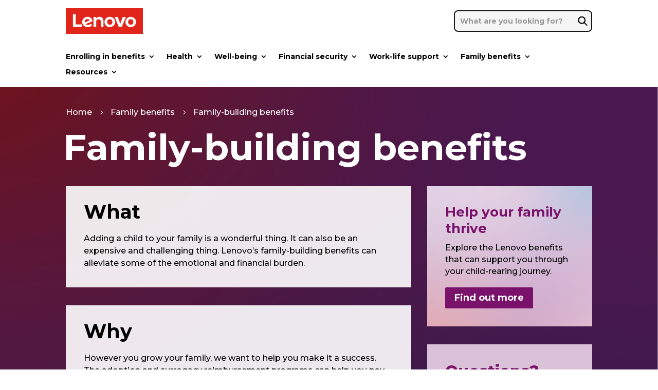

--- FILE ---
content_type: text/html; charset=UTF-8
request_url: https://www.lenovobenefits.com/family-benefits/family-building-benefits/
body_size: 55162
content:
<!DOCTYPE html>
<html lang="en-US">
<head>
	<meta charset="UTF-8" />
<meta http-equiv="X-UA-Compatible" content="IE=edge"><script type="text/javascript">(window.NREUM||(NREUM={})).init={privacy:{cookies_enabled:true},ajax:{deny_list:["bam.nr-data.net"]},feature_flags:["soft_nav"],distributed_tracing:{enabled:true}};(window.NREUM||(NREUM={})).loader_config={agentID:"1103241595",accountID:"3939739",trustKey:"66686",xpid:"Vw8EWFFQARABVFJRDwIDUVQF",licenseKey:"NRJS-dbd7905cbab2a96cfb5",applicationID:"1033834704",browserID:"1103241595"};;/*! For license information please see nr-loader-spa-1.306.0.min.js.LICENSE.txt */
(()=>{var e,t,r={384:(e,t,r)=>{"use strict";r.d(t,{NT:()=>s,US:()=>u,Zm:()=>a,bQ:()=>d,dV:()=>c,pV:()=>l});var n=r(6154),i=r(1863),o=r(1910);const s={beacon:"bam.nr-data.net",errorBeacon:"bam.nr-data.net"};function a(){return n.gm.NREUM||(n.gm.NREUM={}),void 0===n.gm.newrelic&&(n.gm.newrelic=n.gm.NREUM),n.gm.NREUM}function c(){let e=a();return e.o||(e.o={ST:n.gm.setTimeout,SI:n.gm.setImmediate||n.gm.setInterval,CT:n.gm.clearTimeout,XHR:n.gm.XMLHttpRequest,REQ:n.gm.Request,EV:n.gm.Event,PR:n.gm.Promise,MO:n.gm.MutationObserver,FETCH:n.gm.fetch,WS:n.gm.WebSocket},(0,o.i)(...Object.values(e.o))),e}function d(e,t){let r=a();r.initializedAgents??={},t.initializedAt={ms:(0,i.t)(),date:new Date},r.initializedAgents[e]=t}function u(e,t){a()[e]=t}function l(){return function(){let e=a();const t=e.info||{};e.info={beacon:s.beacon,errorBeacon:s.errorBeacon,...t}}(),function(){let e=a();const t=e.init||{};e.init={...t}}(),c(),function(){let e=a();const t=e.loader_config||{};e.loader_config={...t}}(),a()}},782:(e,t,r)=>{"use strict";r.d(t,{T:()=>n});const n=r(860).K7.pageViewTiming},860:(e,t,r)=>{"use strict";r.d(t,{$J:()=>u,K7:()=>c,P3:()=>d,XX:()=>i,Yy:()=>a,df:()=>o,qY:()=>n,v4:()=>s});const n="events",i="jserrors",o="browser/blobs",s="rum",a="browser/logs",c={ajax:"ajax",genericEvents:"generic_events",jserrors:i,logging:"logging",metrics:"metrics",pageAction:"page_action",pageViewEvent:"page_view_event",pageViewTiming:"page_view_timing",sessionReplay:"session_replay",sessionTrace:"session_trace",softNav:"soft_navigations",spa:"spa"},d={[c.pageViewEvent]:1,[c.pageViewTiming]:2,[c.metrics]:3,[c.jserrors]:4,[c.spa]:5,[c.ajax]:6,[c.sessionTrace]:7,[c.softNav]:8,[c.sessionReplay]:9,[c.logging]:10,[c.genericEvents]:11},u={[c.pageViewEvent]:s,[c.pageViewTiming]:n,[c.ajax]:n,[c.spa]:n,[c.softNav]:n,[c.metrics]:i,[c.jserrors]:i,[c.sessionTrace]:o,[c.sessionReplay]:o,[c.logging]:a,[c.genericEvents]:"ins"}},944:(e,t,r)=>{"use strict";r.d(t,{R:()=>i});var n=r(3241);function i(e,t){"function"==typeof console.debug&&(console.debug("New Relic Warning: https://github.com/newrelic/newrelic-browser-agent/blob/main/docs/warning-codes.md#".concat(e),t),(0,n.W)({agentIdentifier:null,drained:null,type:"data",name:"warn",feature:"warn",data:{code:e,secondary:t}}))}},993:(e,t,r)=>{"use strict";r.d(t,{A$:()=>o,ET:()=>s,TZ:()=>a,p_:()=>i});var n=r(860);const i={ERROR:"ERROR",WARN:"WARN",INFO:"INFO",DEBUG:"DEBUG",TRACE:"TRACE"},o={OFF:0,ERROR:1,WARN:2,INFO:3,DEBUG:4,TRACE:5},s="log",a=n.K7.logging},1687:(e,t,r)=>{"use strict";r.d(t,{Ak:()=>d,Ze:()=>f,x3:()=>u});var n=r(3241),i=r(7836),o=r(3606),s=r(860),a=r(2646);const c={};function d(e,t){const r={staged:!1,priority:s.P3[t]||0};l(e),c[e].get(t)||c[e].set(t,r)}function u(e,t){e&&c[e]&&(c[e].get(t)&&c[e].delete(t),p(e,t,!1),c[e].size&&h(e))}function l(e){if(!e)throw new Error("agentIdentifier required");c[e]||(c[e]=new Map)}function f(e="",t="feature",r=!1){if(l(e),!e||!c[e].get(t)||r)return p(e,t);c[e].get(t).staged=!0,h(e)}function h(e){const t=Array.from(c[e]);t.every(([e,t])=>t.staged)&&(t.sort((e,t)=>e[1].priority-t[1].priority),t.forEach(([t])=>{c[e].delete(t),p(e,t)}))}function p(e,t,r=!0){const s=e?i.ee.get(e):i.ee,c=o.i.handlers;if(!s.aborted&&s.backlog&&c){if((0,n.W)({agentIdentifier:e,type:"lifecycle",name:"drain",feature:t}),r){const e=s.backlog[t],r=c[t];if(r){for(let t=0;e&&t<e.length;++t)g(e[t],r);Object.entries(r).forEach(([e,t])=>{Object.values(t||{}).forEach(t=>{t[0]?.on&&t[0]?.context()instanceof a.y&&t[0].on(e,t[1])})})}}s.isolatedBacklog||delete c[t],s.backlog[t]=null,s.emit("drain-"+t,[])}}function g(e,t){var r=e[1];Object.values(t[r]||{}).forEach(t=>{var r=e[0];if(t[0]===r){var n=t[1],i=e[3],o=e[2];n.apply(i,o)}})}},1741:(e,t,r)=>{"use strict";r.d(t,{W:()=>o});var n=r(944),i=r(4261);class o{#e(e,...t){if(this[e]!==o.prototype[e])return this[e](...t);(0,n.R)(35,e)}addPageAction(e,t){return this.#e(i.hG,e,t)}register(e){return this.#e(i.eY,e)}recordCustomEvent(e,t){return this.#e(i.fF,e,t)}setPageViewName(e,t){return this.#e(i.Fw,e,t)}setCustomAttribute(e,t,r){return this.#e(i.cD,e,t,r)}noticeError(e,t){return this.#e(i.o5,e,t)}setUserId(e){return this.#e(i.Dl,e)}setApplicationVersion(e){return this.#e(i.nb,e)}setErrorHandler(e){return this.#e(i.bt,e)}addRelease(e,t){return this.#e(i.k6,e,t)}log(e,t){return this.#e(i.$9,e,t)}start(){return this.#e(i.d3)}finished(e){return this.#e(i.BL,e)}recordReplay(){return this.#e(i.CH)}pauseReplay(){return this.#e(i.Tb)}addToTrace(e){return this.#e(i.U2,e)}setCurrentRouteName(e){return this.#e(i.PA,e)}interaction(e){return this.#e(i.dT,e)}wrapLogger(e,t,r){return this.#e(i.Wb,e,t,r)}measure(e,t){return this.#e(i.V1,e,t)}consent(e){return this.#e(i.Pv,e)}}},1863:(e,t,r)=>{"use strict";function n(){return Math.floor(performance.now())}r.d(t,{t:()=>n})},1910:(e,t,r)=>{"use strict";r.d(t,{i:()=>o});var n=r(944);const i=new Map;function o(...e){return e.every(e=>{if(i.has(e))return i.get(e);const t="function"==typeof e?e.toString():"",r=t.includes("[native code]"),o=t.includes("nrWrapper");return r||o||(0,n.R)(64,e?.name||t),i.set(e,r),r})}},2555:(e,t,r)=>{"use strict";r.d(t,{D:()=>a,f:()=>s});var n=r(384),i=r(8122);const o={beacon:n.NT.beacon,errorBeacon:n.NT.errorBeacon,licenseKey:void 0,applicationID:void 0,sa:void 0,queueTime:void 0,applicationTime:void 0,ttGuid:void 0,user:void 0,account:void 0,product:void 0,extra:void 0,jsAttributes:{},userAttributes:void 0,atts:void 0,transactionName:void 0,tNamePlain:void 0};function s(e){try{return!!e.licenseKey&&!!e.errorBeacon&&!!e.applicationID}catch(e){return!1}}const a=e=>(0,i.a)(e,o)},2614:(e,t,r)=>{"use strict";r.d(t,{BB:()=>s,H3:()=>n,g:()=>d,iL:()=>c,tS:()=>a,uh:()=>i,wk:()=>o});const n="NRBA",i="SESSION",o=144e5,s=18e5,a={STARTED:"session-started",PAUSE:"session-pause",RESET:"session-reset",RESUME:"session-resume",UPDATE:"session-update"},c={SAME_TAB:"same-tab",CROSS_TAB:"cross-tab"},d={OFF:0,FULL:1,ERROR:2}},2646:(e,t,r)=>{"use strict";r.d(t,{y:()=>n});class n{constructor(e){this.contextId=e}}},2843:(e,t,r)=>{"use strict";r.d(t,{G:()=>o,u:()=>i});var n=r(3878);function i(e,t=!1,r,i){(0,n.DD)("visibilitychange",function(){if(t)return void("hidden"===document.visibilityState&&e());e(document.visibilityState)},r,i)}function o(e,t,r){(0,n.sp)("pagehide",e,t,r)}},3241:(e,t,r)=>{"use strict";r.d(t,{W:()=>o});var n=r(6154);const i="newrelic";function o(e={}){try{n.gm.dispatchEvent(new CustomEvent(i,{detail:e}))}catch(e){}}},3304:(e,t,r)=>{"use strict";r.d(t,{A:()=>o});var n=r(7836);const i=()=>{const e=new WeakSet;return(t,r)=>{if("object"==typeof r&&null!==r){if(e.has(r))return;e.add(r)}return r}};function o(e){try{return JSON.stringify(e,i())??""}catch(e){try{n.ee.emit("internal-error",[e])}catch(e){}return""}}},3333:(e,t,r)=>{"use strict";r.d(t,{$v:()=>u,TZ:()=>n,Xh:()=>c,Zp:()=>i,kd:()=>d,mq:()=>a,nf:()=>s,qN:()=>o});const n=r(860).K7.genericEvents,i=["auxclick","click","copy","keydown","paste","scrollend"],o=["focus","blur"],s=4,a=1e3,c=2e3,d=["PageAction","UserAction","BrowserPerformance"],u={RESOURCES:"experimental.resources",REGISTER:"register"}},3434:(e,t,r)=>{"use strict";r.d(t,{Jt:()=>o,YM:()=>d});var n=r(7836),i=r(5607);const o="nr@original:".concat(i.W),s=50;var a=Object.prototype.hasOwnProperty,c=!1;function d(e,t){return e||(e=n.ee),r.inPlace=function(e,t,n,i,o){n||(n="");const s="-"===n.charAt(0);for(let a=0;a<t.length;a++){const c=t[a],d=e[c];l(d)||(e[c]=r(d,s?c+n:n,i,c,o))}},r.flag=o,r;function r(t,r,n,c,d){return l(t)?t:(r||(r=""),nrWrapper[o]=t,function(e,t,r){if(Object.defineProperty&&Object.keys)try{return Object.keys(e).forEach(function(r){Object.defineProperty(t,r,{get:function(){return e[r]},set:function(t){return e[r]=t,t}})}),t}catch(e){u([e],r)}for(var n in e)a.call(e,n)&&(t[n]=e[n])}(t,nrWrapper,e),nrWrapper);function nrWrapper(){var o,a,l,f;let h;try{a=this,o=[...arguments],l="function"==typeof n?n(o,a):n||{}}catch(t){u([t,"",[o,a,c],l],e)}i(r+"start",[o,a,c],l,d);const p=performance.now();let g;try{return f=t.apply(a,o),g=performance.now(),f}catch(e){throw g=performance.now(),i(r+"err",[o,a,e],l,d),h=e,h}finally{const e=g-p,t={start:p,end:g,duration:e,isLongTask:e>=s,methodName:c,thrownError:h};t.isLongTask&&i("long-task",[t,a],l,d),i(r+"end",[o,a,f],l,d)}}}function i(r,n,i,o){if(!c||t){var s=c;c=!0;try{e.emit(r,n,i,t,o)}catch(t){u([t,r,n,i],e)}c=s}}}function u(e,t){t||(t=n.ee);try{t.emit("internal-error",e)}catch(e){}}function l(e){return!(e&&"function"==typeof e&&e.apply&&!e[o])}},3606:(e,t,r)=>{"use strict";r.d(t,{i:()=>o});var n=r(9908);o.on=s;var i=o.handlers={};function o(e,t,r,o){s(o||n.d,i,e,t,r)}function s(e,t,r,i,o){o||(o="feature"),e||(e=n.d);var s=t[o]=t[o]||{};(s[r]=s[r]||[]).push([e,i])}},3738:(e,t,r)=>{"use strict";r.d(t,{He:()=>i,Kp:()=>a,Lc:()=>d,Rz:()=>u,TZ:()=>n,bD:()=>o,d3:()=>s,jx:()=>l,sl:()=>f,uP:()=>c});const n=r(860).K7.sessionTrace,i="bstResource",o="resource",s="-start",a="-end",c="fn"+s,d="fn"+a,u="pushState",l=1e3,f=3e4},3785:(e,t,r)=>{"use strict";r.d(t,{R:()=>c,b:()=>d});var n=r(9908),i=r(1863),o=r(860),s=r(3969),a=r(993);function c(e,t,r={},c=a.p_.INFO,d=!0,u,l=(0,i.t)()){(0,n.p)(s.xV,["API/logging/".concat(c.toLowerCase(),"/called")],void 0,o.K7.metrics,e),(0,n.p)(a.ET,[l,t,r,c,d,u],void 0,o.K7.logging,e)}function d(e){return"string"==typeof e&&Object.values(a.p_).some(t=>t===e.toUpperCase().trim())}},3878:(e,t,r)=>{"use strict";function n(e,t){return{capture:e,passive:!1,signal:t}}function i(e,t,r=!1,i){window.addEventListener(e,t,n(r,i))}function o(e,t,r=!1,i){document.addEventListener(e,t,n(r,i))}r.d(t,{DD:()=>o,jT:()=>n,sp:()=>i})},3962:(e,t,r)=>{"use strict";r.d(t,{AM:()=>s,O2:()=>l,OV:()=>o,Qu:()=>f,TZ:()=>c,ih:()=>h,pP:()=>a,t1:()=>u,tC:()=>i,wD:()=>d});var n=r(860);const i=["click","keydown","submit"],o="popstate",s="api",a="initialPageLoad",c=n.K7.softNav,d=5e3,u=500,l={INITIAL_PAGE_LOAD:"",ROUTE_CHANGE:1,UNSPECIFIED:2},f={INTERACTION:1,AJAX:2,CUSTOM_END:3,CUSTOM_TRACER:4},h={IP:"in progress",PF:"pending finish",FIN:"finished",CAN:"cancelled"}},3969:(e,t,r)=>{"use strict";r.d(t,{TZ:()=>n,XG:()=>a,rs:()=>i,xV:()=>s,z_:()=>o});const n=r(860).K7.metrics,i="sm",o="cm",s="storeSupportabilityMetrics",a="storeEventMetrics"},4234:(e,t,r)=>{"use strict";r.d(t,{W:()=>o});var n=r(7836),i=r(1687);class o{constructor(e,t){this.agentIdentifier=e,this.ee=n.ee.get(e),this.featureName=t,this.blocked=!1}deregisterDrain(){(0,i.x3)(this.agentIdentifier,this.featureName)}}},4261:(e,t,r)=>{"use strict";r.d(t,{$9:()=>u,BL:()=>c,CH:()=>p,Dl:()=>x,Fw:()=>w,PA:()=>v,Pl:()=>n,Pv:()=>A,Tb:()=>f,U2:()=>s,V1:()=>E,Wb:()=>T,bt:()=>y,cD:()=>b,d3:()=>R,dT:()=>d,eY:()=>g,fF:()=>h,hG:()=>o,hw:()=>i,k6:()=>a,nb:()=>m,o5:()=>l});const n="api-",i=n+"ixn-",o="addPageAction",s="addToTrace",a="addRelease",c="finished",d="interaction",u="log",l="noticeError",f="pauseReplay",h="recordCustomEvent",p="recordReplay",g="register",m="setApplicationVersion",v="setCurrentRouteName",b="setCustomAttribute",y="setErrorHandler",w="setPageViewName",x="setUserId",R="start",T="wrapLogger",E="measure",A="consent"},4387:(e,t,r)=>{"use strict";function n(e={}){return!(!e.id||!e.name)}function i(e){return"string"==typeof e&&e.trim().length<501||"number"==typeof e}function o(e,t){if(2!==t?.harvestEndpointVersion)return{};const r=t.agentRef.runtime.appMetadata.agents[0].entityGuid;return n(e)?{"source.id":e.id,"source.name":e.name,"source.type":e.type,"parent.id":e.parent?.id||r}:{"entity.guid":r,appId:t.agentRef.info.applicationID}}r.d(t,{Ux:()=>o,c7:()=>n,yo:()=>i})},5205:(e,t,r)=>{"use strict";r.d(t,{j:()=>_});var n=r(384),i=r(1741);var o=r(2555),s=r(3333);const a=e=>{if(!e||"string"!=typeof e)return!1;try{document.createDocumentFragment().querySelector(e)}catch{return!1}return!0};var c=r(2614),d=r(944),u=r(8122);const l="[data-nr-mask]",f=e=>(0,u.a)(e,(()=>{const e={feature_flags:[],experimental:{allow_registered_children:!1,resources:!1},mask_selector:"*",block_selector:"[data-nr-block]",mask_input_options:{color:!1,date:!1,"datetime-local":!1,email:!1,month:!1,number:!1,range:!1,search:!1,tel:!1,text:!1,time:!1,url:!1,week:!1,textarea:!1,select:!1,password:!0}};return{ajax:{deny_list:void 0,block_internal:!0,enabled:!0,autoStart:!0},api:{get allow_registered_children(){return e.feature_flags.includes(s.$v.REGISTER)||e.experimental.allow_registered_children},set allow_registered_children(t){e.experimental.allow_registered_children=t},duplicate_registered_data:!1},browser_consent_mode:{enabled:!1},distributed_tracing:{enabled:void 0,exclude_newrelic_header:void 0,cors_use_newrelic_header:void 0,cors_use_tracecontext_headers:void 0,allowed_origins:void 0},get feature_flags(){return e.feature_flags},set feature_flags(t){e.feature_flags=t},generic_events:{enabled:!0,autoStart:!0},harvest:{interval:30},jserrors:{enabled:!0,autoStart:!0},logging:{enabled:!0,autoStart:!0},metrics:{enabled:!0,autoStart:!0},obfuscate:void 0,page_action:{enabled:!0},page_view_event:{enabled:!0,autoStart:!0},page_view_timing:{enabled:!0,autoStart:!0},performance:{capture_marks:!1,capture_measures:!1,capture_detail:!0,resources:{get enabled(){return e.feature_flags.includes(s.$v.RESOURCES)||e.experimental.resources},set enabled(t){e.experimental.resources=t},asset_types:[],first_party_domains:[],ignore_newrelic:!0}},privacy:{cookies_enabled:!0},proxy:{assets:void 0,beacon:void 0},session:{expiresMs:c.wk,inactiveMs:c.BB},session_replay:{autoStart:!0,enabled:!1,preload:!1,sampling_rate:10,error_sampling_rate:100,collect_fonts:!1,inline_images:!1,fix_stylesheets:!0,mask_all_inputs:!0,get mask_text_selector(){return e.mask_selector},set mask_text_selector(t){a(t)?e.mask_selector="".concat(t,",").concat(l):""===t||null===t?e.mask_selector=l:(0,d.R)(5,t)},get block_class(){return"nr-block"},get ignore_class(){return"nr-ignore"},get mask_text_class(){return"nr-mask"},get block_selector(){return e.block_selector},set block_selector(t){a(t)?e.block_selector+=",".concat(t):""!==t&&(0,d.R)(6,t)},get mask_input_options(){return e.mask_input_options},set mask_input_options(t){t&&"object"==typeof t?e.mask_input_options={...t,password:!0}:(0,d.R)(7,t)}},session_trace:{enabled:!0,autoStart:!0},soft_navigations:{enabled:!0,autoStart:!0},spa:{enabled:!0,autoStart:!0},ssl:void 0,user_actions:{enabled:!0,elementAttributes:["id","className","tagName","type"]}}})());var h=r(6154),p=r(9324);let g=0;const m={buildEnv:p.F3,distMethod:p.Xs,version:p.xv,originTime:h.WN},v={consented:!1},b={appMetadata:{},get consented(){return this.session?.state?.consent||v.consented},set consented(e){v.consented=e},customTransaction:void 0,denyList:void 0,disabled:!1,harvester:void 0,isolatedBacklog:!1,isRecording:!1,loaderType:void 0,maxBytes:3e4,obfuscator:void 0,onerror:void 0,ptid:void 0,releaseIds:{},session:void 0,timeKeeper:void 0,registeredEntities:[],jsAttributesMetadata:{bytes:0},get harvestCount(){return++g}},y=e=>{const t=(0,u.a)(e,b),r=Object.keys(m).reduce((e,t)=>(e[t]={value:m[t],writable:!1,configurable:!0,enumerable:!0},e),{});return Object.defineProperties(t,r)};var w=r(5701);const x=e=>{const t=e.startsWith("http");e+="/",r.p=t?e:"https://"+e};var R=r(7836),T=r(3241);const E={accountID:void 0,trustKey:void 0,agentID:void 0,licenseKey:void 0,applicationID:void 0,xpid:void 0},A=e=>(0,u.a)(e,E),S=new Set;function _(e,t={},r,s){let{init:a,info:c,loader_config:d,runtime:u={},exposed:l=!0}=t;if(!c){const e=(0,n.pV)();a=e.init,c=e.info,d=e.loader_config}e.init=f(a||{}),e.loader_config=A(d||{}),c.jsAttributes??={},h.bv&&(c.jsAttributes.isWorker=!0),e.info=(0,o.D)(c);const p=e.init,g=[c.beacon,c.errorBeacon];S.has(e.agentIdentifier)||(p.proxy.assets&&(x(p.proxy.assets),g.push(p.proxy.assets)),p.proxy.beacon&&g.push(p.proxy.beacon),e.beacons=[...g],function(e){const t=(0,n.pV)();Object.getOwnPropertyNames(i.W.prototype).forEach(r=>{const n=i.W.prototype[r];if("function"!=typeof n||"constructor"===n)return;let o=t[r];e[r]&&!1!==e.exposed&&"micro-agent"!==e.runtime?.loaderType&&(t[r]=(...t)=>{const n=e[r](...t);return o?o(...t):n})})}(e),(0,n.US)("activatedFeatures",w.B),e.runSoftNavOverSpa&&=!0===p.soft_navigations.enabled&&p.feature_flags.includes("soft_nav")),u.denyList=[...p.ajax.deny_list||[],...p.ajax.block_internal?g:[]],u.ptid=e.agentIdentifier,u.loaderType=r,e.runtime=y(u),S.has(e.agentIdentifier)||(e.ee=R.ee.get(e.agentIdentifier),e.exposed=l,(0,T.W)({agentIdentifier:e.agentIdentifier,drained:!!w.B?.[e.agentIdentifier],type:"lifecycle",name:"initialize",feature:void 0,data:e.config})),S.add(e.agentIdentifier)}},5270:(e,t,r)=>{"use strict";r.d(t,{Aw:()=>s,SR:()=>o,rF:()=>a});var n=r(384),i=r(7767);function o(e){return!!(0,n.dV)().o.MO&&(0,i.V)(e)&&!0===e?.session_trace.enabled}function s(e){return!0===e?.session_replay.preload&&o(e)}function a(e,t){try{if("string"==typeof t?.type){if("password"===t.type.toLowerCase())return"*".repeat(e?.length||0);if(void 0!==t?.dataset?.nrUnmask||t?.classList?.contains("nr-unmask"))return e}}catch(e){}return"string"==typeof e?e.replace(/[\S]/g,"*"):"*".repeat(e?.length||0)}},5289:(e,t,r)=>{"use strict";r.d(t,{GG:()=>s,Qr:()=>c,sB:()=>a});var n=r(3878),i=r(6389);function o(){return"undefined"==typeof document||"complete"===document.readyState}function s(e,t){if(o())return e();const r=(0,i.J)(e),s=setInterval(()=>{o()&&(clearInterval(s),r())},500);(0,n.sp)("load",r,t)}function a(e){if(o())return e();(0,n.DD)("DOMContentLoaded",e)}function c(e){if(o())return e();(0,n.sp)("popstate",e)}},5607:(e,t,r)=>{"use strict";r.d(t,{W:()=>n});const n=(0,r(9566).bz)()},5701:(e,t,r)=>{"use strict";r.d(t,{B:()=>o,t:()=>s});var n=r(3241);const i=new Set,o={};function s(e,t){const r=t.agentIdentifier;o[r]??={},e&&"object"==typeof e&&(i.has(r)||(t.ee.emit("rumresp",[e]),o[r]=e,i.add(r),(0,n.W)({agentIdentifier:r,loaded:!0,drained:!0,type:"lifecycle",name:"load",feature:void 0,data:e})))}},6154:(e,t,r)=>{"use strict";r.d(t,{A4:()=>a,OF:()=>u,RI:()=>i,WN:()=>h,bv:()=>o,eN:()=>p,gm:()=>s,lR:()=>f,m:()=>d,mw:()=>c,sb:()=>l});var n=r(1863);const i="undefined"!=typeof window&&!!window.document,o="undefined"!=typeof WorkerGlobalScope&&("undefined"!=typeof self&&self instanceof WorkerGlobalScope&&self.navigator instanceof WorkerNavigator||"undefined"!=typeof globalThis&&globalThis instanceof WorkerGlobalScope&&globalThis.navigator instanceof WorkerNavigator),s=i?window:"undefined"!=typeof WorkerGlobalScope&&("undefined"!=typeof self&&self instanceof WorkerGlobalScope&&self||"undefined"!=typeof globalThis&&globalThis instanceof WorkerGlobalScope&&globalThis),a="complete"===s?.document?.readyState,c=Boolean("hidden"===s?.document?.visibilityState),d=""+s?.location,u=/iPad|iPhone|iPod/.test(s.navigator?.userAgent),l=u&&"undefined"==typeof SharedWorker,f=(()=>{const e=s.navigator?.userAgent?.match(/Firefox[/\s](\d+\.\d+)/);return Array.isArray(e)&&e.length>=2?+e[1]:0})(),h=Date.now()-(0,n.t)(),p=()=>"undefined"!=typeof PerformanceNavigationTiming&&s?.performance?.getEntriesByType("navigation")?.[0]?.responseStart},6344:(e,t,r)=>{"use strict";r.d(t,{BB:()=>u,Qb:()=>l,TZ:()=>i,Ug:()=>s,Vh:()=>o,_s:()=>a,bc:()=>d,yP:()=>c});var n=r(2614);const i=r(860).K7.sessionReplay,o="errorDuringReplay",s=.12,a={DomContentLoaded:0,Load:1,FullSnapshot:2,IncrementalSnapshot:3,Meta:4,Custom:5},c={[n.g.ERROR]:15e3,[n.g.FULL]:3e5,[n.g.OFF]:0},d={RESET:{message:"Session was reset",sm:"Reset"},IMPORT:{message:"Recorder failed to import",sm:"Import"},TOO_MANY:{message:"429: Too Many Requests",sm:"Too-Many"},TOO_BIG:{message:"Payload was too large",sm:"Too-Big"},CROSS_TAB:{message:"Session Entity was set to OFF on another tab",sm:"Cross-Tab"},ENTITLEMENTS:{message:"Session Replay is not allowed and will not be started",sm:"Entitlement"}},u=5e3,l={API:"api",RESUME:"resume",SWITCH_TO_FULL:"switchToFull",INITIALIZE:"initialize",PRELOAD:"preload"}},6389:(e,t,r)=>{"use strict";function n(e,t=500,r={}){const n=r?.leading||!1;let i;return(...r)=>{n&&void 0===i&&(e.apply(this,r),i=setTimeout(()=>{i=clearTimeout(i)},t)),n||(clearTimeout(i),i=setTimeout(()=>{e.apply(this,r)},t))}}function i(e){let t=!1;return(...r)=>{t||(t=!0,e.apply(this,r))}}r.d(t,{J:()=>i,s:()=>n})},6630:(e,t,r)=>{"use strict";r.d(t,{T:()=>n});const n=r(860).K7.pageViewEvent},6774:(e,t,r)=>{"use strict";r.d(t,{T:()=>n});const n=r(860).K7.jserrors},7295:(e,t,r)=>{"use strict";r.d(t,{Xv:()=>s,gX:()=>i,iW:()=>o});var n=[];function i(e){if(!e||o(e))return!1;if(0===n.length)return!0;for(var t=0;t<n.length;t++){var r=n[t];if("*"===r.hostname)return!1;if(a(r.hostname,e.hostname)&&c(r.pathname,e.pathname))return!1}return!0}function o(e){return void 0===e.hostname}function s(e){if(n=[],e&&e.length)for(var t=0;t<e.length;t++){let r=e[t];if(!r)continue;0===r.indexOf("http://")?r=r.substring(7):0===r.indexOf("https://")&&(r=r.substring(8));const i=r.indexOf("/");let o,s;i>0?(o=r.substring(0,i),s=r.substring(i)):(o=r,s="");let[a]=o.split(":");n.push({hostname:a,pathname:s})}}function a(e,t){return!(e.length>t.length)&&t.indexOf(e)===t.length-e.length}function c(e,t){return 0===e.indexOf("/")&&(e=e.substring(1)),0===t.indexOf("/")&&(t=t.substring(1)),""===e||e===t}},7378:(e,t,r)=>{"use strict";r.d(t,{$p:()=>R,BR:()=>b,Kp:()=>x,L3:()=>y,Lc:()=>c,NC:()=>o,SG:()=>u,TZ:()=>i,U6:()=>p,UT:()=>m,d3:()=>w,dT:()=>f,e5:()=>E,gx:()=>v,l9:()=>l,oW:()=>h,op:()=>g,rw:()=>d,tH:()=>A,uP:()=>a,wW:()=>T,xq:()=>s});var n=r(384);const i=r(860).K7.spa,o=["click","submit","keypress","keydown","keyup","change"],s=999,a="fn-start",c="fn-end",d="cb-start",u="api-ixn-",l="remaining",f="interaction",h="spaNode",p="jsonpNode",g="fetch-start",m="fetch-done",v="fetch-body-",b="jsonp-end",y=(0,n.dV)().o.ST,w="-start",x="-end",R="-body",T="cb"+x,E="jsTime",A="fetch"},7485:(e,t,r)=>{"use strict";r.d(t,{D:()=>i});var n=r(6154);function i(e){if(0===(e||"").indexOf("data:"))return{protocol:"data"};try{const t=new URL(e,location.href),r={port:t.port,hostname:t.hostname,pathname:t.pathname,search:t.search,protocol:t.protocol.slice(0,t.protocol.indexOf(":")),sameOrigin:t.protocol===n.gm?.location?.protocol&&t.host===n.gm?.location?.host};return r.port&&""!==r.port||("http:"===t.protocol&&(r.port="80"),"https:"===t.protocol&&(r.port="443")),r.pathname&&""!==r.pathname?r.pathname.startsWith("/")||(r.pathname="/".concat(r.pathname)):r.pathname="/",r}catch(e){return{}}}},7699:(e,t,r)=>{"use strict";r.d(t,{It:()=>o,KC:()=>a,No:()=>i,qh:()=>s});var n=r(860);const i=16e3,o=1e6,s="SESSION_ERROR",a={[n.K7.logging]:!0,[n.K7.genericEvents]:!1,[n.K7.jserrors]:!1,[n.K7.ajax]:!1}},7767:(e,t,r)=>{"use strict";r.d(t,{V:()=>i});var n=r(6154);const i=e=>n.RI&&!0===e?.privacy.cookies_enabled},7836:(e,t,r)=>{"use strict";r.d(t,{P:()=>a,ee:()=>c});var n=r(384),i=r(8990),o=r(2646),s=r(5607);const a="nr@context:".concat(s.W),c=function e(t,r){var n={},s={},u={},l=!1;try{l=16===r.length&&d.initializedAgents?.[r]?.runtime.isolatedBacklog}catch(e){}var f={on:p,addEventListener:p,removeEventListener:function(e,t){var r=n[e];if(!r)return;for(var i=0;i<r.length;i++)r[i]===t&&r.splice(i,1)},emit:function(e,r,n,i,o){!1!==o&&(o=!0);if(c.aborted&&!i)return;t&&o&&t.emit(e,r,n);var a=h(n);g(e).forEach(e=>{e.apply(a,r)});var d=v()[s[e]];d&&d.push([f,e,r,a]);return a},get:m,listeners:g,context:h,buffer:function(e,t){const r=v();if(t=t||"feature",f.aborted)return;Object.entries(e||{}).forEach(([e,n])=>{s[n]=t,t in r||(r[t]=[])})},abort:function(){f._aborted=!0,Object.keys(f.backlog).forEach(e=>{delete f.backlog[e]})},isBuffering:function(e){return!!v()[s[e]]},debugId:r,backlog:l?{}:t&&"object"==typeof t.backlog?t.backlog:{},isolatedBacklog:l};return Object.defineProperty(f,"aborted",{get:()=>{let e=f._aborted||!1;return e||(t&&(e=t.aborted),e)}}),f;function h(e){return e&&e instanceof o.y?e:e?(0,i.I)(e,a,()=>new o.y(a)):new o.y(a)}function p(e,t){n[e]=g(e).concat(t)}function g(e){return n[e]||[]}function m(t){return u[t]=u[t]||e(f,t)}function v(){return f.backlog}}(void 0,"globalEE"),d=(0,n.Zm)();d.ee||(d.ee=c)},8122:(e,t,r)=>{"use strict";r.d(t,{a:()=>i});var n=r(944);function i(e,t){try{if(!e||"object"!=typeof e)return(0,n.R)(3);if(!t||"object"!=typeof t)return(0,n.R)(4);const r=Object.create(Object.getPrototypeOf(t),Object.getOwnPropertyDescriptors(t)),o=0===Object.keys(r).length?e:r;for(let s in o)if(void 0!==e[s])try{if(null===e[s]){r[s]=null;continue}Array.isArray(e[s])&&Array.isArray(t[s])?r[s]=Array.from(new Set([...e[s],...t[s]])):"object"==typeof e[s]&&"object"==typeof t[s]?r[s]=i(e[s],t[s]):r[s]=e[s]}catch(e){r[s]||(0,n.R)(1,e)}return r}catch(e){(0,n.R)(2,e)}}},8139:(e,t,r)=>{"use strict";r.d(t,{u:()=>f});var n=r(7836),i=r(3434),o=r(8990),s=r(6154);const a={},c=s.gm.XMLHttpRequest,d="addEventListener",u="removeEventListener",l="nr@wrapped:".concat(n.P);function f(e){var t=function(e){return(e||n.ee).get("events")}(e);if(a[t.debugId]++)return t;a[t.debugId]=1;var r=(0,i.YM)(t,!0);function f(e){r.inPlace(e,[d,u],"-",p)}function p(e,t){return e[1]}return"getPrototypeOf"in Object&&(s.RI&&h(document,f),c&&h(c.prototype,f),h(s.gm,f)),t.on(d+"-start",function(e,t){var n=e[1];if(null!==n&&("function"==typeof n||"object"==typeof n)&&"newrelic"!==e[0]){var i=(0,o.I)(n,l,function(){var e={object:function(){if("function"!=typeof n.handleEvent)return;return n.handleEvent.apply(n,arguments)},function:n}[typeof n];return e?r(e,"fn-",null,e.name||"anonymous"):n});this.wrapped=e[1]=i}}),t.on(u+"-start",function(e){e[1]=this.wrapped||e[1]}),t}function h(e,t,...r){let n=e;for(;"object"==typeof n&&!Object.prototype.hasOwnProperty.call(n,d);)n=Object.getPrototypeOf(n);n&&t(n,...r)}},8374:(e,t,r)=>{r.nc=(()=>{try{return document?.currentScript?.nonce}catch(e){}return""})()},8990:(e,t,r)=>{"use strict";r.d(t,{I:()=>i});var n=Object.prototype.hasOwnProperty;function i(e,t,r){if(n.call(e,t))return e[t];var i=r();if(Object.defineProperty&&Object.keys)try{return Object.defineProperty(e,t,{value:i,writable:!0,enumerable:!1}),i}catch(e){}return e[t]=i,i}},9300:(e,t,r)=>{"use strict";r.d(t,{T:()=>n});const n=r(860).K7.ajax},9324:(e,t,r)=>{"use strict";r.d(t,{AJ:()=>s,F3:()=>i,Xs:()=>o,Yq:()=>a,xv:()=>n});const n="1.306.0",i="PROD",o="CDN",s="@newrelic/rrweb",a="1.0.1"},9566:(e,t,r)=>{"use strict";r.d(t,{LA:()=>a,ZF:()=>c,bz:()=>s,el:()=>d});var n=r(6154);const i="xxxxxxxx-xxxx-4xxx-yxxx-xxxxxxxxxxxx";function o(e,t){return e?15&e[t]:16*Math.random()|0}function s(){const e=n.gm?.crypto||n.gm?.msCrypto;let t,r=0;return e&&e.getRandomValues&&(t=e.getRandomValues(new Uint8Array(30))),i.split("").map(e=>"x"===e?o(t,r++).toString(16):"y"===e?(3&o()|8).toString(16):e).join("")}function a(e){const t=n.gm?.crypto||n.gm?.msCrypto;let r,i=0;t&&t.getRandomValues&&(r=t.getRandomValues(new Uint8Array(e)));const s=[];for(var a=0;a<e;a++)s.push(o(r,i++).toString(16));return s.join("")}function c(){return a(16)}function d(){return a(32)}},9908:(e,t,r)=>{"use strict";r.d(t,{d:()=>n,p:()=>i});var n=r(7836).ee.get("handle");function i(e,t,r,i,o){o?(o.buffer([e],i),o.emit(e,t,r)):(n.buffer([e],i),n.emit(e,t,r))}}},n={};function i(e){var t=n[e];if(void 0!==t)return t.exports;var o=n[e]={exports:{}};return r[e](o,o.exports,i),o.exports}i.m=r,i.d=(e,t)=>{for(var r in t)i.o(t,r)&&!i.o(e,r)&&Object.defineProperty(e,r,{enumerable:!0,get:t[r]})},i.f={},i.e=e=>Promise.all(Object.keys(i.f).reduce((t,r)=>(i.f[r](e,t),t),[])),i.u=e=>({212:"nr-spa-compressor",249:"nr-spa-recorder",478:"nr-spa"}[e]+"-1.306.0.min.js"),i.o=(e,t)=>Object.prototype.hasOwnProperty.call(e,t),e={},t="NRBA-1.306.0.PROD:",i.l=(r,n,o,s)=>{if(e[r])e[r].push(n);else{var a,c;if(void 0!==o)for(var d=document.getElementsByTagName("script"),u=0;u<d.length;u++){var l=d[u];if(l.getAttribute("src")==r||l.getAttribute("data-webpack")==t+o){a=l;break}}if(!a){c=!0;var f={478:"sha512-aOsrvCAZ97m4mi9/Q4P4Dl7seaB7sOFJOs8qmPK71B7CWoc9bXc5a5319PV5PSQ3SmEq++JW0qpaiKWV7MTLEg==",249:"sha512-nPxm1wa+eWrD9VPj39BAOPa200tURpQREipOlSDpePq/R8Y4hd4lO6tDy6C/6jm/J54CUHnLYeGyLZ/GIlo7gg==",212:"sha512-zcA2FBsG3fy6K+G9+4J1T2M6AmHuICGsq35BrGWu1rmRJwYBUqdOhAAxJkXYpoBy/9vKZ7LBcGpOEjABpjEWCQ=="};(a=document.createElement("script")).charset="utf-8",i.nc&&a.setAttribute("nonce",i.nc),a.setAttribute("data-webpack",t+o),a.src=r,0!==a.src.indexOf(window.location.origin+"/")&&(a.crossOrigin="anonymous"),f[s]&&(a.integrity=f[s])}e[r]=[n];var h=(t,n)=>{a.onerror=a.onload=null,clearTimeout(p);var i=e[r];if(delete e[r],a.parentNode&&a.parentNode.removeChild(a),i&&i.forEach(e=>e(n)),t)return t(n)},p=setTimeout(h.bind(null,void 0,{type:"timeout",target:a}),12e4);a.onerror=h.bind(null,a.onerror),a.onload=h.bind(null,a.onload),c&&document.head.appendChild(a)}},i.r=e=>{"undefined"!=typeof Symbol&&Symbol.toStringTag&&Object.defineProperty(e,Symbol.toStringTag,{value:"Module"}),Object.defineProperty(e,"__esModule",{value:!0})},i.p="https://js-agent.newrelic.com/",(()=>{var e={38:0,788:0};i.f.j=(t,r)=>{var n=i.o(e,t)?e[t]:void 0;if(0!==n)if(n)r.push(n[2]);else{var o=new Promise((r,i)=>n=e[t]=[r,i]);r.push(n[2]=o);var s=i.p+i.u(t),a=new Error;i.l(s,r=>{if(i.o(e,t)&&(0!==(n=e[t])&&(e[t]=void 0),n)){var o=r&&("load"===r.type?"missing":r.type),s=r&&r.target&&r.target.src;a.message="Loading chunk "+t+" failed: ("+o+": "+s+")",a.name="ChunkLoadError",a.type=o,a.request=s,n[1](a)}},"chunk-"+t,t)}};var t=(t,r)=>{var n,o,[s,a,c]=r,d=0;if(s.some(t=>0!==e[t])){for(n in a)i.o(a,n)&&(i.m[n]=a[n]);if(c)c(i)}for(t&&t(r);d<s.length;d++)o=s[d],i.o(e,o)&&e[o]&&e[o][0](),e[o]=0},r=self["webpackChunk:NRBA-1.306.0.PROD"]=self["webpackChunk:NRBA-1.306.0.PROD"]||[];r.forEach(t.bind(null,0)),r.push=t.bind(null,r.push.bind(r))})(),(()=>{"use strict";i(8374);var e=i(9566),t=i(1741);class r extends t.W{agentIdentifier=(0,e.LA)(16)}var n=i(860);const o=Object.values(n.K7);var s=i(5205);var a=i(9908),c=i(1863),d=i(4261),u=i(3241),l=i(944),f=i(5701),h=i(3969);function p(e,t,i,o){const s=o||i;!s||s[e]&&s[e]!==r.prototype[e]||(s[e]=function(){(0,a.p)(h.xV,["API/"+e+"/called"],void 0,n.K7.metrics,i.ee),(0,u.W)({agentIdentifier:i.agentIdentifier,drained:!!f.B?.[i.agentIdentifier],type:"data",name:"api",feature:d.Pl+e,data:{}});try{return t.apply(this,arguments)}catch(e){(0,l.R)(23,e)}})}function g(e,t,r,n,i){const o=e.info;null===r?delete o.jsAttributes[t]:o.jsAttributes[t]=r,(i||null===r)&&(0,a.p)(d.Pl+n,[(0,c.t)(),t,r],void 0,"session",e.ee)}var m=i(1687),v=i(4234),b=i(5289),y=i(6154),w=i(5270),x=i(7767),R=i(6389),T=i(7699);class E extends v.W{constructor(e,t){super(e.agentIdentifier,t),this.agentRef=e,this.abortHandler=void 0,this.featAggregate=void 0,this.loadedSuccessfully=void 0,this.onAggregateImported=new Promise(e=>{this.loadedSuccessfully=e}),this.deferred=Promise.resolve(),!1===e.init[this.featureName].autoStart?this.deferred=new Promise((t,r)=>{this.ee.on("manual-start-all",(0,R.J)(()=>{(0,m.Ak)(e.agentIdentifier,this.featureName),t()}))}):(0,m.Ak)(e.agentIdentifier,t)}importAggregator(e,t,r={}){if(this.featAggregate)return;const n=async()=>{let n;await this.deferred;try{if((0,x.V)(e.init)){const{setupAgentSession:t}=await i.e(478).then(i.bind(i,8766));n=t(e)}}catch(e){(0,l.R)(20,e),this.ee.emit("internal-error",[e]),(0,a.p)(T.qh,[e],void 0,this.featureName,this.ee)}try{if(!this.#t(this.featureName,n,e.init))return(0,m.Ze)(this.agentIdentifier,this.featureName),void this.loadedSuccessfully(!1);const{Aggregate:i}=await t();this.featAggregate=new i(e,r),e.runtime.harvester.initializedAggregates.push(this.featAggregate),this.loadedSuccessfully(!0)}catch(e){(0,l.R)(34,e),this.abortHandler?.(),(0,m.Ze)(this.agentIdentifier,this.featureName,!0),this.loadedSuccessfully(!1),this.ee&&this.ee.abort()}};y.RI?(0,b.GG)(()=>n(),!0):n()}#t(e,t,r){if(this.blocked)return!1;switch(e){case n.K7.sessionReplay:return(0,w.SR)(r)&&!!t;case n.K7.sessionTrace:return!!t;default:return!0}}}var A=i(6630),S=i(2614);class _ extends E{static featureName=A.T;constructor(e){var t;super(e,A.T),this.setupInspectionEvents(e.agentIdentifier),t=e,p(d.Fw,function(e,r){"string"==typeof e&&("/"!==e.charAt(0)&&(e="/"+e),t.runtime.customTransaction=(r||"http://custom.transaction")+e,(0,a.p)(d.Pl+d.Fw,[(0,c.t)()],void 0,void 0,t.ee))},t),this.importAggregator(e,()=>i.e(478).then(i.bind(i,2467)))}setupInspectionEvents(e){const t=(t,r)=>{t&&(0,u.W)({agentIdentifier:e,timeStamp:t.timeStamp,loaded:"complete"===t.target.readyState,type:"window",name:r,data:t.target.location+""})};(0,b.sB)(e=>{t(e,"DOMContentLoaded")}),(0,b.GG)(e=>{t(e,"load")}),(0,b.Qr)(e=>{t(e,"navigate")}),this.ee.on(S.tS.UPDATE,(t,r)=>{(0,u.W)({agentIdentifier:e,type:"lifecycle",name:"session",data:r})})}}var O=i(384);var N=i(2843),I=i(782);class P extends E{static featureName=I.T;constructor(e){super(e,I.T),y.RI&&((0,N.u)(()=>(0,a.p)("docHidden",[(0,c.t)()],void 0,I.T,this.ee),!0),(0,N.G)(()=>(0,a.p)("winPagehide",[(0,c.t)()],void 0,I.T,this.ee)),this.importAggregator(e,()=>i.e(478).then(i.bind(i,9917))))}}class j extends E{static featureName=h.TZ;constructor(e){super(e,h.TZ),y.RI&&document.addEventListener("securitypolicyviolation",e=>{(0,a.p)(h.xV,["Generic/CSPViolation/Detected"],void 0,this.featureName,this.ee)}),this.importAggregator(e,()=>i.e(478).then(i.bind(i,6555)))}}var k=i(6774),C=i(3878),D=i(3304);class L{constructor(e,t,r,n,i){this.name="UncaughtError",this.message="string"==typeof e?e:(0,D.A)(e),this.sourceURL=t,this.line=r,this.column=n,this.__newrelic=i}}function M(e){return K(e)?e:new L(void 0!==e?.message?e.message:e,e?.filename||e?.sourceURL,e?.lineno||e?.line,e?.colno||e?.col,e?.__newrelic,e?.cause)}function H(e){const t="Unhandled Promise Rejection: ";if(!e?.reason)return;if(K(e.reason)){try{e.reason.message.startsWith(t)||(e.reason.message=t+e.reason.message)}catch(e){}return M(e.reason)}const r=M(e.reason);return(r.message||"").startsWith(t)||(r.message=t+r.message),r}function B(e){if(e.error instanceof SyntaxError&&!/:\d+$/.test(e.error.stack?.trim())){const t=new L(e.message,e.filename,e.lineno,e.colno,e.error.__newrelic,e.cause);return t.name=SyntaxError.name,t}return K(e.error)?e.error:M(e)}function K(e){return e instanceof Error&&!!e.stack}function W(e,t,r,i,o=(0,c.t)()){"string"==typeof e&&(e=new Error(e)),(0,a.p)("err",[e,o,!1,t,r.runtime.isRecording,void 0,i],void 0,n.K7.jserrors,r.ee),(0,a.p)("uaErr",[],void 0,n.K7.genericEvents,r.ee)}var U=i(4387),F=i(993),V=i(3785);function G(e,{customAttributes:t={},level:r=F.p_.INFO}={},n,i,o=(0,c.t)()){(0,V.R)(n.ee,e,t,r,!1,i,o)}function z(e,t,r,i,o=(0,c.t)()){(0,a.p)(d.Pl+d.hG,[o,e,t,i],void 0,n.K7.genericEvents,r.ee)}function Z(e,t,r,i,o=(0,c.t)()){const{start:s,end:u,customAttributes:f}=t||{},h={customAttributes:f||{}};if("object"!=typeof h.customAttributes||"string"!=typeof e||0===e.length)return void(0,l.R)(57);const p=(e,t)=>null==e?t:"number"==typeof e?e:e instanceof PerformanceMark?e.startTime:Number.NaN;if(h.start=p(s,0),h.end=p(u,o),Number.isNaN(h.start)||Number.isNaN(h.end))(0,l.R)(57);else{if(h.duration=h.end-h.start,!(h.duration<0))return(0,a.p)(d.Pl+d.V1,[h,e,i],void 0,n.K7.genericEvents,r.ee),h;(0,l.R)(58)}}function q(e,t={},r,i,o=(0,c.t)()){(0,a.p)(d.Pl+d.fF,[o,e,t,i],void 0,n.K7.genericEvents,r.ee)}function X(e){p(d.eY,function(t){return Y(e,t)},e)}function Y(e,t,r){const i={};(0,l.R)(54,"newrelic.register"),t||={},t.type="MFE",t.licenseKey||=e.info.licenseKey,t.blocked=!1,t.parent=r||{};let o=()=>{};const s=e.runtime.registeredEntities,d=s.find(({metadata:{target:{id:e,name:r}}})=>e===t.id);if(d)return d.metadata.target.name!==t.name&&(d.metadata.target.name=t.name),d;const u=e=>{t.blocked=!0,o=e};e.init.api.allow_registered_children||u((0,R.J)(()=>(0,l.R)(55))),(0,U.c7)(t)||u((0,R.J)(()=>(0,l.R)(48,t))),(0,U.yo)(t.id)&&(0,U.yo)(t.name)||u((0,R.J)(()=>(0,l.R)(48,t)));const f={addPageAction:(r,n={})=>m(z,[r,{...i,...n},e],t),log:(r,n={})=>m(G,[r,{...n,customAttributes:{...i,...n.customAttributes||{}}},e],t),measure:(r,n={})=>m(Z,[r,{...n,customAttributes:{...i,...n.customAttributes||{}}},e],t),noticeError:(r,n={})=>m(W,[r,{...i,...n},e],t),register:(t={})=>m(Y,[e,t],f.metadata.target),recordCustomEvent:(r,n={})=>m(q,[r,{...i,...n},e],t),setApplicationVersion:e=>g("application.version",e),setCustomAttribute:(e,t)=>g(e,t),setUserId:e=>g("enduser.id",e),metadata:{customAttributes:i,target:t}},p=()=>(t.blocked&&o(),t.blocked);p()||s.push(f);const g=(e,t)=>{p()||(i[e]=t)},m=(t,r,i)=>{if(p())return;const o=(0,c.t)();(0,a.p)(h.xV,["API/register/".concat(t.name,"/called")],void 0,n.K7.metrics,e.ee);try{return e.init.api.duplicate_registered_data&&"register"!==t.name&&t(...r,void 0,o),t(...r,i,o)}catch(e){(0,l.R)(50,e)}};return f}class J extends E{static featureName=k.T;constructor(e){var t;super(e,k.T),t=e,p(d.o5,(e,r)=>W(e,r,t),t),function(e){p(d.bt,function(t){e.runtime.onerror=t},e)}(e),function(e){let t=0;p(d.k6,function(e,r){++t>10||(this.runtime.releaseIds[e.slice(-200)]=(""+r).slice(-200))},e)}(e),X(e);try{this.removeOnAbort=new AbortController}catch(e){}this.ee.on("internal-error",(t,r)=>{this.abortHandler&&(0,a.p)("ierr",[M(t),(0,c.t)(),!0,{},e.runtime.isRecording,r],void 0,this.featureName,this.ee)}),y.gm.addEventListener("unhandledrejection",t=>{this.abortHandler&&(0,a.p)("err",[H(t),(0,c.t)(),!1,{unhandledPromiseRejection:1},e.runtime.isRecording],void 0,this.featureName,this.ee)},(0,C.jT)(!1,this.removeOnAbort?.signal)),y.gm.addEventListener("error",t=>{this.abortHandler&&(0,a.p)("err",[B(t),(0,c.t)(),!1,{},e.runtime.isRecording],void 0,this.featureName,this.ee)},(0,C.jT)(!1,this.removeOnAbort?.signal)),this.abortHandler=this.#r,this.importAggregator(e,()=>i.e(478).then(i.bind(i,2176)))}#r(){this.removeOnAbort?.abort(),this.abortHandler=void 0}}var Q=i(8990);let ee=1;function te(e){const t=typeof e;return!e||"object"!==t&&"function"!==t?-1:e===y.gm?0:(0,Q.I)(e,"nr@id",function(){return ee++})}function re(e){if("string"==typeof e&&e.length)return e.length;if("object"==typeof e){if("undefined"!=typeof ArrayBuffer&&e instanceof ArrayBuffer&&e.byteLength)return e.byteLength;if("undefined"!=typeof Blob&&e instanceof Blob&&e.size)return e.size;if(!("undefined"!=typeof FormData&&e instanceof FormData))try{return(0,D.A)(e).length}catch(e){return}}}var ne=i(8139),ie=i(7836),oe=i(3434);const se={},ae=["open","send"];function ce(e){var t=e||ie.ee;const r=function(e){return(e||ie.ee).get("xhr")}(t);if(void 0===y.gm.XMLHttpRequest)return r;if(se[r.debugId]++)return r;se[r.debugId]=1,(0,ne.u)(t);var n=(0,oe.YM)(r),i=y.gm.XMLHttpRequest,o=y.gm.MutationObserver,s=y.gm.Promise,a=y.gm.setInterval,c="readystatechange",d=["onload","onerror","onabort","onloadstart","onloadend","onprogress","ontimeout"],u=[],f=y.gm.XMLHttpRequest=function(e){const t=new i(e),o=r.context(t);try{r.emit("new-xhr",[t],o),t.addEventListener(c,(s=o,function(){var e=this;e.readyState>3&&!s.resolved&&(s.resolved=!0,r.emit("xhr-resolved",[],e)),n.inPlace(e,d,"fn-",b)}),(0,C.jT)(!1))}catch(e){(0,l.R)(15,e);try{r.emit("internal-error",[e])}catch(e){}}var s;return t};function h(e,t){n.inPlace(t,["onreadystatechange"],"fn-",b)}if(function(e,t){for(var r in e)t[r]=e[r]}(i,f),f.prototype=i.prototype,n.inPlace(f.prototype,ae,"-xhr-",b),r.on("send-xhr-start",function(e,t){h(e,t),function(e){u.push(e),o&&(p?p.then(v):a?a(v):(g=-g,m.data=g))}(t)}),r.on("open-xhr-start",h),o){var p=s&&s.resolve();if(!a&&!s){var g=1,m=document.createTextNode(g);new o(v).observe(m,{characterData:!0})}}else t.on("fn-end",function(e){e[0]&&e[0].type===c||v()});function v(){for(var e=0;e<u.length;e++)h(0,u[e]);u.length&&(u=[])}function b(e,t){return t}return r}var de="fetch-",ue=de+"body-",le=["arrayBuffer","blob","json","text","formData"],fe=y.gm.Request,he=y.gm.Response,pe="prototype";const ge={};function me(e){const t=function(e){return(e||ie.ee).get("fetch")}(e);if(!(fe&&he&&y.gm.fetch))return t;if(ge[t.debugId]++)return t;function r(e,r,n){var i=e[r];"function"==typeof i&&(e[r]=function(){var e,r=[...arguments],o={};t.emit(n+"before-start",[r],o),o[ie.P]&&o[ie.P].dt&&(e=o[ie.P].dt);var s=i.apply(this,r);return t.emit(n+"start",[r,e],s),s.then(function(e){return t.emit(n+"end",[null,e],s),e},function(e){throw t.emit(n+"end",[e],s),e})})}return ge[t.debugId]=1,le.forEach(e=>{r(fe[pe],e,ue),r(he[pe],e,ue)}),r(y.gm,"fetch",de),t.on(de+"end",function(e,r){var n=this;if(r){var i=r.headers.get("content-length");null!==i&&(n.rxSize=i),t.emit(de+"done",[null,r],n)}else t.emit(de+"done",[e],n)}),t}var ve=i(7485);class be{constructor(e){this.agentRef=e}generateTracePayload(t){const r=this.agentRef.loader_config;if(!this.shouldGenerateTrace(t)||!r)return null;var n=(r.accountID||"").toString()||null,i=(r.agentID||"").toString()||null,o=(r.trustKey||"").toString()||null;if(!n||!i)return null;var s=(0,e.ZF)(),a=(0,e.el)(),c=Date.now(),d={spanId:s,traceId:a,timestamp:c};return(t.sameOrigin||this.isAllowedOrigin(t)&&this.useTraceContextHeadersForCors())&&(d.traceContextParentHeader=this.generateTraceContextParentHeader(s,a),d.traceContextStateHeader=this.generateTraceContextStateHeader(s,c,n,i,o)),(t.sameOrigin&&!this.excludeNewrelicHeader()||!t.sameOrigin&&this.isAllowedOrigin(t)&&this.useNewrelicHeaderForCors())&&(d.newrelicHeader=this.generateTraceHeader(s,a,c,n,i,o)),d}generateTraceContextParentHeader(e,t){return"00-"+t+"-"+e+"-01"}generateTraceContextStateHeader(e,t,r,n,i){return i+"@nr=0-1-"+r+"-"+n+"-"+e+"----"+t}generateTraceHeader(e,t,r,n,i,o){if(!("function"==typeof y.gm?.btoa))return null;var s={v:[0,1],d:{ty:"Browser",ac:n,ap:i,id:e,tr:t,ti:r}};return o&&n!==o&&(s.d.tk=o),btoa((0,D.A)(s))}shouldGenerateTrace(e){return this.agentRef.init?.distributed_tracing?.enabled&&this.isAllowedOrigin(e)}isAllowedOrigin(e){var t=!1;const r=this.agentRef.init?.distributed_tracing;if(e.sameOrigin)t=!0;else if(r?.allowed_origins instanceof Array)for(var n=0;n<r.allowed_origins.length;n++){var i=(0,ve.D)(r.allowed_origins[n]);if(e.hostname===i.hostname&&e.protocol===i.protocol&&e.port===i.port){t=!0;break}}return t}excludeNewrelicHeader(){var e=this.agentRef.init?.distributed_tracing;return!!e&&!!e.exclude_newrelic_header}useNewrelicHeaderForCors(){var e=this.agentRef.init?.distributed_tracing;return!!e&&!1!==e.cors_use_newrelic_header}useTraceContextHeadersForCors(){var e=this.agentRef.init?.distributed_tracing;return!!e&&!!e.cors_use_tracecontext_headers}}var ye=i(9300),we=i(7295);function xe(e){return"string"==typeof e?e:e instanceof(0,O.dV)().o.REQ?e.url:y.gm?.URL&&e instanceof URL?e.href:void 0}var Re=["load","error","abort","timeout"],Te=Re.length,Ee=(0,O.dV)().o.REQ,Ae=(0,O.dV)().o.XHR;const Se="X-NewRelic-App-Data";class _e extends E{static featureName=ye.T;constructor(e){super(e,ye.T),this.dt=new be(e),this.handler=(e,t,r,n)=>(0,a.p)(e,t,r,n,this.ee);try{const e={xmlhttprequest:"xhr",fetch:"fetch",beacon:"beacon"};y.gm?.performance?.getEntriesByType("resource").forEach(t=>{if(t.initiatorType in e&&0!==t.responseStatus){const r={status:t.responseStatus},i={rxSize:t.transferSize,duration:Math.floor(t.duration),cbTime:0};Oe(r,t.name),this.handler("xhr",[r,i,t.startTime,t.responseEnd,e[t.initiatorType]],void 0,n.K7.ajax)}})}catch(e){}me(this.ee),ce(this.ee),function(e,t,r,i){function o(e){var t=this;t.totalCbs=0,t.called=0,t.cbTime=0,t.end=E,t.ended=!1,t.xhrGuids={},t.lastSize=null,t.loadCaptureCalled=!1,t.params=this.params||{},t.metrics=this.metrics||{},t.latestLongtaskEnd=0,e.addEventListener("load",function(r){A(t,e)},(0,C.jT)(!1)),y.lR||e.addEventListener("progress",function(e){t.lastSize=e.loaded},(0,C.jT)(!1))}function s(e){this.params={method:e[0]},Oe(this,e[1]),this.metrics={}}function d(t,r){e.loader_config.xpid&&this.sameOrigin&&r.setRequestHeader("X-NewRelic-ID",e.loader_config.xpid);var n=i.generateTracePayload(this.parsedOrigin);if(n){var o=!1;n.newrelicHeader&&(r.setRequestHeader("newrelic",n.newrelicHeader),o=!0),n.traceContextParentHeader&&(r.setRequestHeader("traceparent",n.traceContextParentHeader),n.traceContextStateHeader&&r.setRequestHeader("tracestate",n.traceContextStateHeader),o=!0),o&&(this.dt=n)}}function u(e,r){var n=this.metrics,i=e[0],o=this;if(n&&i){var s=re(i);s&&(n.txSize=s)}this.startTime=(0,c.t)(),this.body=i,this.listener=function(e){try{"abort"!==e.type||o.loadCaptureCalled||(o.params.aborted=!0),("load"!==e.type||o.called===o.totalCbs&&(o.onloadCalled||"function"!=typeof r.onload)&&"function"==typeof o.end)&&o.end(r)}catch(e){try{t.emit("internal-error",[e])}catch(e){}}};for(var a=0;a<Te;a++)r.addEventListener(Re[a],this.listener,(0,C.jT)(!1))}function l(e,t,r){this.cbTime+=e,t?this.onloadCalled=!0:this.called+=1,this.called!==this.totalCbs||!this.onloadCalled&&"function"==typeof r.onload||"function"!=typeof this.end||this.end(r)}function f(e,t){var r=""+te(e)+!!t;this.xhrGuids&&!this.xhrGuids[r]&&(this.xhrGuids[r]=!0,this.totalCbs+=1)}function p(e,t){var r=""+te(e)+!!t;this.xhrGuids&&this.xhrGuids[r]&&(delete this.xhrGuids[r],this.totalCbs-=1)}function g(){this.endTime=(0,c.t)()}function m(e,r){r instanceof Ae&&"load"===e[0]&&t.emit("xhr-load-added",[e[1],e[2]],r)}function v(e,r){r instanceof Ae&&"load"===e[0]&&t.emit("xhr-load-removed",[e[1],e[2]],r)}function b(e,t,r){t instanceof Ae&&("onload"===r&&(this.onload=!0),("load"===(e[0]&&e[0].type)||this.onload)&&(this.xhrCbStart=(0,c.t)()))}function w(e,r){this.xhrCbStart&&t.emit("xhr-cb-time",[(0,c.t)()-this.xhrCbStart,this.onload,r],r)}function x(e){var t,r=e[1]||{};if("string"==typeof e[0]?0===(t=e[0]).length&&y.RI&&(t=""+y.gm.location.href):e[0]&&e[0].url?t=e[0].url:y.gm?.URL&&e[0]&&e[0]instanceof URL?t=e[0].href:"function"==typeof e[0].toString&&(t=e[0].toString()),"string"==typeof t&&0!==t.length){t&&(this.parsedOrigin=(0,ve.D)(t),this.sameOrigin=this.parsedOrigin.sameOrigin);var n=i.generateTracePayload(this.parsedOrigin);if(n&&(n.newrelicHeader||n.traceContextParentHeader))if(e[0]&&e[0].headers)a(e[0].headers,n)&&(this.dt=n);else{var o={};for(var s in r)o[s]=r[s];o.headers=new Headers(r.headers||{}),a(o.headers,n)&&(this.dt=n),e.length>1?e[1]=o:e.push(o)}}function a(e,t){var r=!1;return t.newrelicHeader&&(e.set("newrelic",t.newrelicHeader),r=!0),t.traceContextParentHeader&&(e.set("traceparent",t.traceContextParentHeader),t.traceContextStateHeader&&e.set("tracestate",t.traceContextStateHeader),r=!0),r}}function R(e,t){this.params={},this.metrics={},this.startTime=(0,c.t)(),this.dt=t,e.length>=1&&(this.target=e[0]),e.length>=2&&(this.opts=e[1]);var r=this.opts||{},n=this.target;Oe(this,xe(n));var i=(""+(n&&n instanceof Ee&&n.method||r.method||"GET")).toUpperCase();this.params.method=i,this.body=r.body,this.txSize=re(r.body)||0}function T(e,t){if(this.endTime=(0,c.t)(),this.params||(this.params={}),(0,we.iW)(this.params))return;let i;this.params.status=t?t.status:0,"string"==typeof this.rxSize&&this.rxSize.length>0&&(i=+this.rxSize);const o={txSize:this.txSize,rxSize:i,duration:(0,c.t)()-this.startTime};r("xhr",[this.params,o,this.startTime,this.endTime,"fetch"],this,n.K7.ajax)}function E(e){const t=this.params,i=this.metrics;if(!this.ended){this.ended=!0;for(let t=0;t<Te;t++)e.removeEventListener(Re[t],this.listener,!1);t.aborted||(0,we.iW)(t)||(i.duration=(0,c.t)()-this.startTime,this.loadCaptureCalled||4!==e.readyState?null==t.status&&(t.status=0):A(this,e),i.cbTime=this.cbTime,r("xhr",[t,i,this.startTime,this.endTime,"xhr"],this,n.K7.ajax))}}function A(e,r){e.params.status=r.status;var i=function(e,t){var r=e.responseType;return"json"===r&&null!==t?t:"arraybuffer"===r||"blob"===r||"json"===r?re(e.response):"text"===r||""===r||void 0===r?re(e.responseText):void 0}(r,e.lastSize);if(i&&(e.metrics.rxSize=i),e.sameOrigin&&r.getAllResponseHeaders().indexOf(Se)>=0){var o=r.getResponseHeader(Se);o&&((0,a.p)(h.rs,["Ajax/CrossApplicationTracing/Header/Seen"],void 0,n.K7.metrics,t),e.params.cat=o.split(", ").pop())}e.loadCaptureCalled=!0}t.on("new-xhr",o),t.on("open-xhr-start",s),t.on("open-xhr-end",d),t.on("send-xhr-start",u),t.on("xhr-cb-time",l),t.on("xhr-load-added",f),t.on("xhr-load-removed",p),t.on("xhr-resolved",g),t.on("addEventListener-end",m),t.on("removeEventListener-end",v),t.on("fn-end",w),t.on("fetch-before-start",x),t.on("fetch-start",R),t.on("fn-start",b),t.on("fetch-done",T)}(e,this.ee,this.handler,this.dt),this.importAggregator(e,()=>i.e(478).then(i.bind(i,3845)))}}function Oe(e,t){var r=(0,ve.D)(t),n=e.params||e;n.hostname=r.hostname,n.port=r.port,n.protocol=r.protocol,n.host=r.hostname+":"+r.port,n.pathname=r.pathname,e.parsedOrigin=r,e.sameOrigin=r.sameOrigin}const Ne={},Ie=["pushState","replaceState"];function Pe(e){const t=function(e){return(e||ie.ee).get("history")}(e);return!y.RI||Ne[t.debugId]++||(Ne[t.debugId]=1,(0,oe.YM)(t).inPlace(window.history,Ie,"-")),t}var je=i(3738);function ke(e){p(d.BL,function(t=Date.now()){const r=t-y.WN;r<0&&(0,l.R)(62,t),(0,a.p)(h.XG,[d.BL,{time:r}],void 0,n.K7.metrics,e.ee),e.addToTrace({name:d.BL,start:t,origin:"nr"}),(0,a.p)(d.Pl+d.hG,[r,d.BL],void 0,n.K7.genericEvents,e.ee)},e)}const{He:Ce,bD:De,d3:Le,Kp:Me,TZ:He,Lc:Be,uP:Ke,Rz:We}=je;class Ue extends E{static featureName=He;constructor(e){var t;super(e,He),t=e,p(d.U2,function(e){if(!(e&&"object"==typeof e&&e.name&&e.start))return;const r={n:e.name,s:e.start-y.WN,e:(e.end||e.start)-y.WN,o:e.origin||"",t:"api"};r.s<0||r.e<0||r.e<r.s?(0,l.R)(61,{start:r.s,end:r.e}):(0,a.p)("bstApi",[r],void 0,n.K7.sessionTrace,t.ee)},t),ke(e);if(!(0,x.V)(e.init))return void this.deregisterDrain();const r=this.ee;let o;Pe(r),this.eventsEE=(0,ne.u)(r),this.eventsEE.on(Ke,function(e,t){this.bstStart=(0,c.t)()}),this.eventsEE.on(Be,function(e,t){(0,a.p)("bst",[e[0],t,this.bstStart,(0,c.t)()],void 0,n.K7.sessionTrace,r)}),r.on(We+Le,function(e){this.time=(0,c.t)(),this.startPath=location.pathname+location.hash}),r.on(We+Me,function(e){(0,a.p)("bstHist",[location.pathname+location.hash,this.startPath,this.time],void 0,n.K7.sessionTrace,r)});try{o=new PerformanceObserver(e=>{const t=e.getEntries();(0,a.p)(Ce,[t],void 0,n.K7.sessionTrace,r)}),o.observe({type:De,buffered:!0})}catch(e){}this.importAggregator(e,()=>i.e(478).then(i.bind(i,6974)),{resourceObserver:o})}}var Fe=i(6344);class Ve extends E{static featureName=Fe.TZ;#n;recorder;constructor(e){var t;let r;super(e,Fe.TZ),t=e,p(d.CH,function(){(0,a.p)(d.CH,[],void 0,n.K7.sessionReplay,t.ee)},t),function(e){p(d.Tb,function(){(0,a.p)(d.Tb,[],void 0,n.K7.sessionReplay,e.ee)},e)}(e);try{r=JSON.parse(localStorage.getItem("".concat(S.H3,"_").concat(S.uh)))}catch(e){}(0,w.SR)(e.init)&&this.ee.on(d.CH,()=>this.#i()),this.#o(r)&&this.importRecorder().then(e=>{e.startRecording(Fe.Qb.PRELOAD,r?.sessionReplayMode)}),this.importAggregator(this.agentRef,()=>i.e(478).then(i.bind(i,6167)),this),this.ee.on("err",e=>{this.blocked||this.agentRef.runtime.isRecording&&(this.errorNoticed=!0,(0,a.p)(Fe.Vh,[e],void 0,this.featureName,this.ee))})}#o(e){return e&&(e.sessionReplayMode===S.g.FULL||e.sessionReplayMode===S.g.ERROR)||(0,w.Aw)(this.agentRef.init)}importRecorder(){return this.recorder?Promise.resolve(this.recorder):(this.#n??=Promise.all([i.e(478),i.e(249)]).then(i.bind(i,4866)).then(({Recorder:e})=>(this.recorder=new e(this),this.recorder)).catch(e=>{throw this.ee.emit("internal-error",[e]),this.blocked=!0,e}),this.#n)}#i(){this.blocked||(this.featAggregate?this.featAggregate.mode!==S.g.FULL&&this.featAggregate.initializeRecording(S.g.FULL,!0,Fe.Qb.API):this.importRecorder().then(()=>{this.recorder.startRecording(Fe.Qb.API,S.g.FULL)}))}}var Ge=i(3962);function ze(e){const t=e.ee.get("tracer");function r(){}p(d.dT,function(e){return(new r).get("object"==typeof e?e:{})},e);const i=r.prototype={createTracer:function(r,i){var o={},s=this,u="function"==typeof i;return(0,a.p)(h.xV,["API/createTracer/called"],void 0,n.K7.metrics,e.ee),e.runSoftNavOverSpa||(0,a.p)(d.hw+"tracer",[(0,c.t)(),r,o],s,n.K7.spa,e.ee),function(){if(t.emit((u?"":"no-")+"fn-start",[(0,c.t)(),s,u],o),u)try{return i.apply(this,arguments)}catch(e){const r="string"==typeof e?new Error(e):e;throw t.emit("fn-err",[arguments,this,r],o),r}finally{t.emit("fn-end",[(0,c.t)()],o)}}}};["actionText","setName","setAttribute","save","ignore","onEnd","getContext","end","get"].forEach(t=>{p.apply(this,[t,function(){return(0,a.p)(d.hw+t,[(0,c.t)(),...arguments],this,e.runSoftNavOverSpa?n.K7.softNav:n.K7.spa,e.ee),this},e,i])}),p(d.PA,function(){e.runSoftNavOverSpa?(0,a.p)(d.hw+"routeName",[performance.now(),...arguments],void 0,n.K7.softNav,e.ee):(0,a.p)(d.Pl+"routeName",[(0,c.t)(),...arguments],this,n.K7.spa,e.ee)},e)}class Ze extends E{static featureName=Ge.TZ;constructor(e){if(super(e,Ge.TZ),ze(e),!y.RI||!(0,O.dV)().o.MO)return;const t=Pe(this.ee);try{this.removeOnAbort=new AbortController}catch(e){}Ge.tC.forEach(e=>{(0,C.sp)(e,e=>{s(e)},!0,this.removeOnAbort?.signal)});const r=()=>(0,a.p)("newURL",[(0,c.t)(),""+window.location],void 0,this.featureName,this.ee);t.on("pushState-end",r),t.on("replaceState-end",r),(0,C.sp)(Ge.OV,e=>{s(e),(0,a.p)("newURL",[e.timeStamp,""+window.location],void 0,this.featureName,this.ee)},!0,this.removeOnAbort?.signal);let n=!1;const o=new((0,O.dV)().o.MO)((e,t)=>{n||(n=!0,requestAnimationFrame(()=>{(0,a.p)("newDom",[(0,c.t)()],void 0,this.featureName,this.ee),n=!1}))}),s=(0,R.s)(e=>{"loading"!==document.readyState&&((0,a.p)("newUIEvent",[e],void 0,this.featureName,this.ee),o.observe(document.body,{attributes:!0,childList:!0,subtree:!0,characterData:!0}))},100,{leading:!0});this.abortHandler=function(){this.removeOnAbort?.abort(),o.disconnect(),this.abortHandler=void 0},this.importAggregator(e,()=>i.e(478).then(i.bind(i,4393)),{domObserver:o})}}var qe=i(7378);const Xe={},Ye=["appendChild","insertBefore","replaceChild"];function Je(e){const t=function(e){return(e||ie.ee).get("jsonp")}(e);if(!y.RI||Xe[t.debugId])return t;Xe[t.debugId]=!0;var r=(0,oe.YM)(t),n=/[?&](?:callback|cb)=([^&#]+)/,i=/(.*)\.([^.]+)/,o=/^(\w+)(\.|$)(.*)$/;function s(e,t){if(!e)return t;const r=e.match(o),n=r[1];return s(r[3],t[n])}return r.inPlace(Node.prototype,Ye,"dom-"),t.on("dom-start",function(e){!function(e){if(!e||"string"!=typeof e.nodeName||"script"!==e.nodeName.toLowerCase())return;if("function"!=typeof e.addEventListener)return;var o=(a=e.src,c=a.match(n),c?c[1]:null);var a,c;if(!o)return;var d=function(e){var t=e.match(i);if(t&&t.length>=3)return{key:t[2],parent:s(t[1],window)};return{key:e,parent:window}}(o);if("function"!=typeof d.parent[d.key])return;var u={};function l(){t.emit("jsonp-end",[],u),e.removeEventListener("load",l,(0,C.jT)(!1)),e.removeEventListener("error",f,(0,C.jT)(!1))}function f(){t.emit("jsonp-error",[],u),t.emit("jsonp-end",[],u),e.removeEventListener("load",l,(0,C.jT)(!1)),e.removeEventListener("error",f,(0,C.jT)(!1))}r.inPlace(d.parent,[d.key],"cb-",u),e.addEventListener("load",l,(0,C.jT)(!1)),e.addEventListener("error",f,(0,C.jT)(!1)),t.emit("new-jsonp",[e.src],u)}(e[0])}),t}const $e={};function Qe(e){const t=function(e){return(e||ie.ee).get("promise")}(e);if($e[t.debugId])return t;$e[t.debugId]=!0;var r=t.context,n=(0,oe.YM)(t),i=y.gm.Promise;return i&&function(){function e(r){var o=t.context(),s=n(r,"executor-",o,null,!1);const a=Reflect.construct(i,[s],e);return t.context(a).getCtx=function(){return o},a}y.gm.Promise=e,Object.defineProperty(e,"name",{value:"Promise"}),e.toString=function(){return i.toString()},Object.setPrototypeOf(e,i),["all","race"].forEach(function(r){const n=i[r];e[r]=function(e){let i=!1;[...e||[]].forEach(e=>{this.resolve(e).then(s("all"===r),s(!1))});const o=n.apply(this,arguments);return o;function s(e){return function(){t.emit("propagate",[null,!i],o,!1,!1),i=i||!e}}}}),["resolve","reject"].forEach(function(r){const n=i[r];e[r]=function(e){const r=n.apply(this,arguments);return e!==r&&t.emit("propagate",[e,!0],r,!1,!1),r}}),e.prototype=i.prototype;const o=i.prototype.then;i.prototype.then=function(...e){var i=this,s=r(i);s.promise=i,e[0]=n(e[0],"cb-",s,null,!1),e[1]=n(e[1],"cb-",s,null,!1);const a=o.apply(this,e);return s.nextPromise=a,t.emit("propagate",[i,!0],a,!1,!1),a},i.prototype.then[oe.Jt]=o,t.on("executor-start",function(e){e[0]=n(e[0],"resolve-",this,null,!1),e[1]=n(e[1],"resolve-",this,null,!1)}),t.on("executor-err",function(e,t,r){e[1](r)}),t.on("cb-end",function(e,r,n){t.emit("propagate",[n,!0],this.nextPromise,!1,!1)}),t.on("propagate",function(e,r,n){if(!this.getCtx||r){const r=this,n=e instanceof Promise?t.context(e):null;let i;this.getCtx=function(){return i||(i=n&&n!==r?"function"==typeof n.getCtx?n.getCtx():n:r,i)}}})}(),t}const et={},tt="setTimeout",rt="setInterval",nt="clearTimeout",it="-start",ot=[tt,"setImmediate",rt,nt,"clearImmediate"];function st(e){const t=function(e){return(e||ie.ee).get("timer")}(e);if(et[t.debugId]++)return t;et[t.debugId]=1;var r=(0,oe.YM)(t);return r.inPlace(y.gm,ot.slice(0,2),tt+"-"),r.inPlace(y.gm,ot.slice(2,3),rt+"-"),r.inPlace(y.gm,ot.slice(3),nt+"-"),t.on(rt+it,function(e,t,n){e[0]=r(e[0],"fn-",null,n)}),t.on(tt+it,function(e,t,n){this.method=n,this.timerDuration=isNaN(e[1])?0:+e[1],e[0]=r(e[0],"fn-",this,n)}),t}const at={};function ct(e){const t=function(e){return(e||ie.ee).get("mutation")}(e);if(!y.RI||at[t.debugId])return t;at[t.debugId]=!0;var r=(0,oe.YM)(t),n=y.gm.MutationObserver;return n&&(window.MutationObserver=function(e){return this instanceof n?new n(r(e,"fn-")):n.apply(this,arguments)},MutationObserver.prototype=n.prototype),t}const{TZ:dt,d3:ut,Kp:lt,$p:ft,wW:ht,e5:pt,tH:gt,uP:mt,rw:vt,Lc:bt}=qe;class yt extends E{static featureName=dt;constructor(e){if(super(e,dt),ze(e),!y.RI)return;try{this.removeOnAbort=new AbortController}catch(e){}let t,r=0;const n=this.ee.get("tracer"),o=Je(this.ee),s=Qe(this.ee),d=st(this.ee),u=ce(this.ee),l=this.ee.get("events"),f=me(this.ee),h=Pe(this.ee),p=ct(this.ee);function g(e,t){h.emit("newURL",[""+window.location,t])}function m(){r++,t=window.location.hash,this[mt]=(0,c.t)()}function v(){r--,window.location.hash!==t&&g(0,!0);var e=(0,c.t)();this[pt]=~~this[pt]+e-this[mt],this[bt]=e}function w(e,t){e.on(t,function(){this[t]=(0,c.t)()})}this.ee.on(mt,m),s.on(vt,m),o.on(vt,m),this.ee.on(bt,v),s.on(ht,v),o.on(ht,v),this.ee.on("fn-err",(...t)=>{t[2]?.__newrelic?.[e.agentIdentifier]||(0,a.p)("function-err",[...t],void 0,this.featureName,this.ee)}),this.ee.buffer([mt,bt,"xhr-resolved"],this.featureName),l.buffer([mt],this.featureName),d.buffer(["setTimeout"+lt,"clearTimeout"+ut,mt],this.featureName),u.buffer([mt,"new-xhr","send-xhr"+ut],this.featureName),f.buffer([gt+ut,gt+"-done",gt+ft+ut,gt+ft+lt],this.featureName),h.buffer(["newURL"],this.featureName),p.buffer([mt],this.featureName),s.buffer(["propagate",vt,ht,"executor-err","resolve"+ut],this.featureName),n.buffer([mt,"no-"+mt],this.featureName),o.buffer(["new-jsonp","cb-start","jsonp-error","jsonp-end"],this.featureName),w(f,gt+ut),w(f,gt+"-done"),w(o,"new-jsonp"),w(o,"jsonp-end"),w(o,"cb-start"),h.on("pushState-end",g),h.on("replaceState-end",g),(0,b.GG)(()=>{l.emit(mt,[[{type:"load"}],window],void 0,!0)}),window.addEventListener("hashchange",g,(0,C.jT)(!0,this.removeOnAbort?.signal)),window.addEventListener("load",g,(0,C.jT)(!0,this.removeOnAbort?.signal)),window.addEventListener("popstate",function(){g(0,r>1)},(0,C.jT)(!0,this.removeOnAbort?.signal)),this.abortHandler=this.#r,this.importAggregator(e,()=>i.e(478).then(i.bind(i,5592)))}#r(){this.removeOnAbort?.abort(),this.abortHandler=void 0}}var wt=i(3333);const xt={},Rt=new Set;function Tt(e){return"string"==typeof e?{type:"string",size:(new TextEncoder).encode(e).length}:e instanceof ArrayBuffer?{type:"ArrayBuffer",size:e.byteLength}:e instanceof Blob?{type:"Blob",size:e.size}:e instanceof DataView?{type:"DataView",size:e.byteLength}:ArrayBuffer.isView(e)?{type:"TypedArray",size:e.byteLength}:{type:"unknown",size:0}}class Et{constructor(t,r){this.timestamp=(0,c.t)(),this.currentUrl=window.location.href,this.socketId=(0,e.LA)(8),this.requestedUrl=t,this.requestedProtocols=Array.isArray(r)?r.join(","):r||"",this.openedAt=void 0,this.protocol=void 0,this.extensions=void 0,this.binaryType=void 0,this.messageOrigin=void 0,this.messageCount=void 0,this.messageBytes=void 0,this.messageBytesMin=void 0,this.messageBytesMax=void 0,this.messageTypes=void 0,this.sendCount=void 0,this.sendBytes=void 0,this.sendBytesMin=void 0,this.sendBytesMax=void 0,this.sendTypes=void 0,this.closedAt=void 0,this.closeCode=void 0,this.closeReason=void 0,this.closeWasClean=void 0,this.connectedDuration=void 0,this.hasErrors=void 0}}class At extends E{static featureName=wt.TZ;constructor(e){super(e,wt.TZ);const t=e.init.feature_flags.includes("websockets"),r=[e.init.page_action.enabled,e.init.performance.capture_marks,e.init.performance.capture_measures,e.init.performance.resources.enabled,e.init.user_actions.enabled,t];var o;let s,u;if(o=e,p(d.hG,(e,t)=>z(e,t,o),o),function(e){p(d.fF,(t,r)=>q(t,r,e),e)}(e),ke(e),X(e),function(e){p(d.V1,(t,r)=>Z(t,r,e),e)}(e),t&&(u=function(e){if(!(0,O.dV)().o.WS)return e;const t=e.get("websockets");if(xt[t.debugId]++)return t;xt[t.debugId]=1,(0,N.G)(()=>{const e=(0,c.t)();Rt.forEach(r=>{r.nrData.closedAt=e,r.nrData.closeCode=1001,r.nrData.closeReason="Page navigating away",r.nrData.closeWasClean=!1,r.nrData.openedAt&&(r.nrData.connectedDuration=e-r.nrData.openedAt),t.emit("ws",[r.nrData],r)})});class r extends WebSocket{static name="WebSocket";static toString(){return"function WebSocket() { [native code] }"}toString(){return"[object WebSocket]"}get[Symbol.toStringTag](){return r.name}#s(e){(e.__newrelic??={}).socketId=this.nrData.socketId,this.nrData.hasErrors??=!0}constructor(...e){super(...e),this.nrData=new Et(e[0],e[1]),this.addEventListener("open",()=>{this.nrData.openedAt=(0,c.t)(),["protocol","extensions","binaryType"].forEach(e=>{this.nrData[e]=this[e]}),Rt.add(this)}),this.addEventListener("message",e=>{const{type:t,size:r}=Tt(e.data);this.nrData.messageOrigin??=e.origin,this.nrData.messageCount=(this.nrData.messageCount??0)+1,this.nrData.messageBytes=(this.nrData.messageBytes??0)+r,this.nrData.messageBytesMin=Math.min(this.nrData.messageBytesMin??1/0,r),this.nrData.messageBytesMax=Math.max(this.nrData.messageBytesMax??0,r),(this.nrData.messageTypes??"").includes(t)||(this.nrData.messageTypes=this.nrData.messageTypes?"".concat(this.nrData.messageTypes,",").concat(t):t)}),this.addEventListener("close",e=>{this.nrData.closedAt=(0,c.t)(),this.nrData.closeCode=e.code,this.nrData.closeReason=e.reason,this.nrData.closeWasClean=e.wasClean,this.nrData.connectedDuration=this.nrData.closedAt-this.nrData.openedAt,Rt.delete(this),t.emit("ws",[this.nrData],this)})}addEventListener(e,t,...r){const n=this,i="function"==typeof t?function(...e){try{return t.apply(this,e)}catch(e){throw n.#s(e),e}}:t?.handleEvent?{handleEvent:function(...e){try{return t.handleEvent.apply(t,e)}catch(e){throw n.#s(e),e}}}:t;return super.addEventListener(e,i,...r)}send(e){if(this.readyState===WebSocket.OPEN){const{type:t,size:r}=Tt(e);this.nrData.sendCount=(this.nrData.sendCount??0)+1,this.nrData.sendBytes=(this.nrData.sendBytes??0)+r,this.nrData.sendBytesMin=Math.min(this.nrData.sendBytesMin??1/0,r),this.nrData.sendBytesMax=Math.max(this.nrData.sendBytesMax??0,r),(this.nrData.sendTypes??"").includes(t)||(this.nrData.sendTypes=this.nrData.sendTypes?"".concat(this.nrData.sendTypes,",").concat(t):t)}try{return super.send(e)}catch(e){throw this.#s(e),e}}close(...e){try{super.close(...e)}catch(e){throw this.#s(e),e}}}return y.gm.WebSocket=r,t}(this.ee)),y.RI){if(me(this.ee),ce(this.ee),s=Pe(this.ee),e.init.user_actions.enabled){function l(t){const r=(0,ve.D)(t);return e.beacons.includes(r.hostname+":"+r.port)}function f(){s.emit("navChange")}wt.Zp.forEach(e=>(0,C.sp)(e,e=>(0,a.p)("ua",[e],void 0,this.featureName,this.ee),!0)),wt.qN.forEach(e=>{const t=(0,R.s)(e=>{(0,a.p)("ua",[e],void 0,this.featureName,this.ee)},500,{leading:!0});(0,C.sp)(e,t)}),y.gm.addEventListener("error",()=>{(0,a.p)("uaErr",[],void 0,n.K7.genericEvents,this.ee)},(0,C.jT)(!1,this.removeOnAbort?.signal)),this.ee.on("open-xhr-start",(e,t)=>{l(e[1])||t.addEventListener("readystatechange",()=>{2===t.readyState&&(0,a.p)("uaXhr",[],void 0,n.K7.genericEvents,this.ee)})}),this.ee.on("fetch-start",e=>{e.length>=1&&!l(xe(e[0]))&&(0,a.p)("uaXhr",[],void 0,n.K7.genericEvents,this.ee)}),s.on("pushState-end",f),s.on("replaceState-end",f),window.addEventListener("hashchange",f,(0,C.jT)(!0,this.removeOnAbort?.signal)),window.addEventListener("popstate",f,(0,C.jT)(!0,this.removeOnAbort?.signal))}if(e.init.performance.resources.enabled&&y.gm.PerformanceObserver?.supportedEntryTypes.includes("resource")){new PerformanceObserver(e=>{e.getEntries().forEach(e=>{(0,a.p)("browserPerformance.resource",[e],void 0,this.featureName,this.ee)})}).observe({type:"resource",buffered:!0})}}t&&u.on("ws",e=>{(0,a.p)("ws-complete",[e],void 0,this.featureName,this.ee)});try{this.removeOnAbort=new AbortController}catch(h){}this.abortHandler=()=>{this.removeOnAbort?.abort(),this.abortHandler=void 0},r.some(e=>e)?this.importAggregator(e,()=>i.e(478).then(i.bind(i,8019))):this.deregisterDrain()}}var St=i(2646);const _t=new Map;function Ot(e,t,r,n,i=!0){if("object"!=typeof t||!t||"string"!=typeof r||!r||"function"!=typeof t[r])return(0,l.R)(29);const o=function(e){return(e||ie.ee).get("logger")}(e),s=(0,oe.YM)(o),a=new St.y(ie.P);a.level=n.level,a.customAttributes=n.customAttributes,a.autoCaptured=i;const c=t[r]?.[oe.Jt]||t[r];return _t.set(c,a),s.inPlace(t,[r],"wrap-logger-",()=>_t.get(c)),o}var Nt=i(1910);class It extends E{static featureName=F.TZ;constructor(e){var t;super(e,F.TZ),t=e,p(d.$9,(e,r)=>G(e,r,t),t),function(e){p(d.Wb,(t,r,{customAttributes:n={},level:i=F.p_.INFO}={})=>{Ot(e.ee,t,r,{customAttributes:n,level:i},!1)},e)}(e),X(e);const r=this.ee;["log","error","warn","info","debug","trace"].forEach(e=>{(0,Nt.i)(y.gm.console[e]),Ot(r,y.gm.console,e,{level:"log"===e?"info":e})}),this.ee.on("wrap-logger-end",function([e]){const{level:t,customAttributes:n,autoCaptured:i}=this;(0,V.R)(r,e,n,t,i)}),this.importAggregator(e,()=>i.e(478).then(i.bind(i,5288)))}}new class extends r{constructor(e){var t;(super(),y.gm)?(this.features={},(0,O.bQ)(this.agentIdentifier,this),this.desiredFeatures=new Set(e.features||[]),this.desiredFeatures.add(_),this.runSoftNavOverSpa=[...this.desiredFeatures].some(e=>e.featureName===n.K7.softNav),(0,s.j)(this,e,e.loaderType||"agent"),t=this,p(d.cD,function(e,r,n=!1){if("string"==typeof e){if(["string","number","boolean"].includes(typeof r)||null===r)return g(t,e,r,d.cD,n);(0,l.R)(40,typeof r)}else(0,l.R)(39,typeof e)},t),function(e){p(d.Dl,function(t){if("string"==typeof t||null===t)return g(e,"enduser.id",t,d.Dl,!0);(0,l.R)(41,typeof t)},e)}(this),function(e){p(d.nb,function(t){if("string"==typeof t||null===t)return g(e,"application.version",t,d.nb,!1);(0,l.R)(42,typeof t)},e)}(this),function(e){p(d.d3,function(){e.ee.emit("manual-start-all")},e)}(this),function(e){p(d.Pv,function(t=!0){if("boolean"==typeof t){if((0,a.p)(d.Pl+d.Pv,[t],void 0,"session",e.ee),e.runtime.consented=t,t){const t=e.features.page_view_event;t.onAggregateImported.then(e=>{const r=t.featAggregate;e&&!r.sentRum&&r.sendRum()})}}else(0,l.R)(65,typeof t)},e)}(this),this.run()):(0,l.R)(21)}get config(){return{info:this.info,init:this.init,loader_config:this.loader_config,runtime:this.runtime}}get api(){return this}run(){try{const e=function(e){const t={};return o.forEach(r=>{t[r]=!!e[r]?.enabled}),t}(this.init),t=[...this.desiredFeatures];t.sort((e,t)=>n.P3[e.featureName]-n.P3[t.featureName]),t.forEach(t=>{if(!e[t.featureName]&&t.featureName!==n.K7.pageViewEvent)return;if(this.runSoftNavOverSpa&&t.featureName===n.K7.spa)return;if(!this.runSoftNavOverSpa&&t.featureName===n.K7.softNav)return;const r=function(e){switch(e){case n.K7.ajax:return[n.K7.jserrors];case n.K7.sessionTrace:return[n.K7.ajax,n.K7.pageViewEvent];case n.K7.sessionReplay:return[n.K7.sessionTrace];case n.K7.pageViewTiming:return[n.K7.pageViewEvent];default:return[]}}(t.featureName).filter(e=>!(e in this.features));r.length>0&&(0,l.R)(36,{targetFeature:t.featureName,missingDependencies:r}),this.features[t.featureName]=new t(this)})}catch(e){(0,l.R)(22,e);for(const e in this.features)this.features[e].abortHandler?.();const t=(0,O.Zm)();delete t.initializedAgents[this.agentIdentifier]?.features,delete this.sharedAggregator;return t.ee.get(this.agentIdentifier).abort(),!1}}}({features:[_e,_,P,Ue,Ve,j,J,At,It,Ze,yt],loaderType:"spa"})})()})();</script>
	<link rel="pingback" href="https://www.lenovobenefits.com/xmlrpc.php" />

	<script type="text/javascript">
		document.documentElement.className = 'js';
	</script>
	
	<title>Family-building benefits | Lenovo Benefits</title>
<meta name='robots' content='max-image-preview:large' />
<link rel='dns-prefetch' href='//fonts.googleapis.com' />
<link rel="alternate" type="application/rss+xml" title="Lenovo Benefits &raquo; Feed" href="https://www.lenovobenefits.com/feed/" />
<link rel="alternate" type="application/rss+xml" title="Lenovo Benefits &raquo; Comments Feed" href="https://www.lenovobenefits.com/comments/feed/" />
<link rel="alternate" type="text/calendar" title="Lenovo Benefits &raquo; iCal Feed" href="https://www.lenovobenefits.com/events-page/?ical=1" />
<script type="text/javascript">
/* <![CDATA[ */
window._wpemojiSettings = {"baseUrl":"https:\/\/s.w.org\/images\/core\/emoji\/16.0.1\/72x72\/","ext":".png","svgUrl":"https:\/\/s.w.org\/images\/core\/emoji\/16.0.1\/svg\/","svgExt":".svg","source":{"concatemoji":"https:\/\/www.lenovobenefits.com\/wp-includes\/js\/wp-emoji-release.min.js?ver=6.8.3"}};
/*! This file is auto-generated */
!function(s,n){var o,i,e;function c(e){try{var t={supportTests:e,timestamp:(new Date).valueOf()};sessionStorage.setItem(o,JSON.stringify(t))}catch(e){}}function p(e,t,n){e.clearRect(0,0,e.canvas.width,e.canvas.height),e.fillText(t,0,0);var t=new Uint32Array(e.getImageData(0,0,e.canvas.width,e.canvas.height).data),a=(e.clearRect(0,0,e.canvas.width,e.canvas.height),e.fillText(n,0,0),new Uint32Array(e.getImageData(0,0,e.canvas.width,e.canvas.height).data));return t.every(function(e,t){return e===a[t]})}function u(e,t){e.clearRect(0,0,e.canvas.width,e.canvas.height),e.fillText(t,0,0);for(var n=e.getImageData(16,16,1,1),a=0;a<n.data.length;a++)if(0!==n.data[a])return!1;return!0}function f(e,t,n,a){switch(t){case"flag":return n(e,"\ud83c\udff3\ufe0f\u200d\u26a7\ufe0f","\ud83c\udff3\ufe0f\u200b\u26a7\ufe0f")?!1:!n(e,"\ud83c\udde8\ud83c\uddf6","\ud83c\udde8\u200b\ud83c\uddf6")&&!n(e,"\ud83c\udff4\udb40\udc67\udb40\udc62\udb40\udc65\udb40\udc6e\udb40\udc67\udb40\udc7f","\ud83c\udff4\u200b\udb40\udc67\u200b\udb40\udc62\u200b\udb40\udc65\u200b\udb40\udc6e\u200b\udb40\udc67\u200b\udb40\udc7f");case"emoji":return!a(e,"\ud83e\udedf")}return!1}function g(e,t,n,a){var r="undefined"!=typeof WorkerGlobalScope&&self instanceof WorkerGlobalScope?new OffscreenCanvas(300,150):s.createElement("canvas"),o=r.getContext("2d",{willReadFrequently:!0}),i=(o.textBaseline="top",o.font="600 32px Arial",{});return e.forEach(function(e){i[e]=t(o,e,n,a)}),i}function t(e){var t=s.createElement("script");t.src=e,t.defer=!0,s.head.appendChild(t)}"undefined"!=typeof Promise&&(o="wpEmojiSettingsSupports",i=["flag","emoji"],n.supports={everything:!0,everythingExceptFlag:!0},e=new Promise(function(e){s.addEventListener("DOMContentLoaded",e,{once:!0})}),new Promise(function(t){var n=function(){try{var e=JSON.parse(sessionStorage.getItem(o));if("object"==typeof e&&"number"==typeof e.timestamp&&(new Date).valueOf()<e.timestamp+604800&&"object"==typeof e.supportTests)return e.supportTests}catch(e){}return null}();if(!n){if("undefined"!=typeof Worker&&"undefined"!=typeof OffscreenCanvas&&"undefined"!=typeof URL&&URL.createObjectURL&&"undefined"!=typeof Blob)try{var e="postMessage("+g.toString()+"("+[JSON.stringify(i),f.toString(),p.toString(),u.toString()].join(",")+"));",a=new Blob([e],{type:"text/javascript"}),r=new Worker(URL.createObjectURL(a),{name:"wpTestEmojiSupports"});return void(r.onmessage=function(e){c(n=e.data),r.terminate(),t(n)})}catch(e){}c(n=g(i,f,p,u))}t(n)}).then(function(e){for(var t in e)n.supports[t]=e[t],n.supports.everything=n.supports.everything&&n.supports[t],"flag"!==t&&(n.supports.everythingExceptFlag=n.supports.everythingExceptFlag&&n.supports[t]);n.supports.everythingExceptFlag=n.supports.everythingExceptFlag&&!n.supports.flag,n.DOMReady=!1,n.readyCallback=function(){n.DOMReady=!0}}).then(function(){return e}).then(function(){var e;n.supports.everything||(n.readyCallback(),(e=n.source||{}).concatemoji?t(e.concatemoji):e.wpemoji&&e.twemoji&&(t(e.twemoji),t(e.wpemoji)))}))}((window,document),window._wpemojiSettings);
/* ]]> */
</script>
<meta content="Divi v.4.27.4" name="generator"/><style id='wp-emoji-styles-inline-css' type='text/css'>

	img.wp-smiley, img.emoji {
		display: inline !important;
		border: none !important;
		box-shadow: none !important;
		height: 1em !important;
		width: 1em !important;
		margin: 0 0.07em !important;
		vertical-align: -0.1em !important;
		background: none !important;
		padding: 0 !important;
	}
</style>
<link rel='stylesheet' id='wp-block-library-css' href='https://www.lenovobenefits.com/wp-includes/css/dist/block-library/style.min.css?ver=6.8.3' type='text/css' media='all' />
<style id='wp-block-library-theme-inline-css' type='text/css'>
.wp-block-audio :where(figcaption){color:#555;font-size:13px;text-align:center}.is-dark-theme .wp-block-audio :where(figcaption){color:#ffffffa6}.wp-block-audio{margin:0 0 1em}.wp-block-code{border:1px solid #ccc;border-radius:4px;font-family:Menlo,Consolas,monaco,monospace;padding:.8em 1em}.wp-block-embed :where(figcaption){color:#555;font-size:13px;text-align:center}.is-dark-theme .wp-block-embed :where(figcaption){color:#ffffffa6}.wp-block-embed{margin:0 0 1em}.blocks-gallery-caption{color:#555;font-size:13px;text-align:center}.is-dark-theme .blocks-gallery-caption{color:#ffffffa6}:root :where(.wp-block-image figcaption){color:#555;font-size:13px;text-align:center}.is-dark-theme :root :where(.wp-block-image figcaption){color:#ffffffa6}.wp-block-image{margin:0 0 1em}.wp-block-pullquote{border-bottom:4px solid;border-top:4px solid;color:currentColor;margin-bottom:1.75em}.wp-block-pullquote cite,.wp-block-pullquote footer,.wp-block-pullquote__citation{color:currentColor;font-size:.8125em;font-style:normal;text-transform:uppercase}.wp-block-quote{border-left:.25em solid;margin:0 0 1.75em;padding-left:1em}.wp-block-quote cite,.wp-block-quote footer{color:currentColor;font-size:.8125em;font-style:normal;position:relative}.wp-block-quote:where(.has-text-align-right){border-left:none;border-right:.25em solid;padding-left:0;padding-right:1em}.wp-block-quote:where(.has-text-align-center){border:none;padding-left:0}.wp-block-quote.is-large,.wp-block-quote.is-style-large,.wp-block-quote:where(.is-style-plain){border:none}.wp-block-search .wp-block-search__label{font-weight:700}.wp-block-search__button{border:1px solid #ccc;padding:.375em .625em}:where(.wp-block-group.has-background){padding:1.25em 2.375em}.wp-block-separator.has-css-opacity{opacity:.4}.wp-block-separator{border:none;border-bottom:2px solid;margin-left:auto;margin-right:auto}.wp-block-separator.has-alpha-channel-opacity{opacity:1}.wp-block-separator:not(.is-style-wide):not(.is-style-dots){width:100px}.wp-block-separator.has-background:not(.is-style-dots){border-bottom:none;height:1px}.wp-block-separator.has-background:not(.is-style-wide):not(.is-style-dots){height:2px}.wp-block-table{margin:0 0 1em}.wp-block-table td,.wp-block-table th{word-break:normal}.wp-block-table :where(figcaption){color:#555;font-size:13px;text-align:center}.is-dark-theme .wp-block-table :where(figcaption){color:#ffffffa6}.wp-block-video :where(figcaption){color:#555;font-size:13px;text-align:center}.is-dark-theme .wp-block-video :where(figcaption){color:#ffffffa6}.wp-block-video{margin:0 0 1em}:root :where(.wp-block-template-part.has-background){margin-bottom:0;margin-top:0;padding:1.25em 2.375em}
</style>
<style id='global-styles-inline-css' type='text/css'>
:root{--wp--preset--aspect-ratio--square: 1;--wp--preset--aspect-ratio--4-3: 4/3;--wp--preset--aspect-ratio--3-4: 3/4;--wp--preset--aspect-ratio--3-2: 3/2;--wp--preset--aspect-ratio--2-3: 2/3;--wp--preset--aspect-ratio--16-9: 16/9;--wp--preset--aspect-ratio--9-16: 9/16;--wp--preset--color--black: #000000;--wp--preset--color--cyan-bluish-gray: #abb8c3;--wp--preset--color--white: #ffffff;--wp--preset--color--pale-pink: #f78da7;--wp--preset--color--vivid-red: #cf2e2e;--wp--preset--color--luminous-vivid-orange: #ff6900;--wp--preset--color--luminous-vivid-amber: #fcb900;--wp--preset--color--light-green-cyan: #7bdcb5;--wp--preset--color--vivid-green-cyan: #00d084;--wp--preset--color--pale-cyan-blue: #8ed1fc;--wp--preset--color--vivid-cyan-blue: #0693e3;--wp--preset--color--vivid-purple: #9b51e0;--wp--preset--gradient--vivid-cyan-blue-to-vivid-purple: linear-gradient(135deg,rgba(6,147,227,1) 0%,rgb(155,81,224) 100%);--wp--preset--gradient--light-green-cyan-to-vivid-green-cyan: linear-gradient(135deg,rgb(122,220,180) 0%,rgb(0,208,130) 100%);--wp--preset--gradient--luminous-vivid-amber-to-luminous-vivid-orange: linear-gradient(135deg,rgba(252,185,0,1) 0%,rgba(255,105,0,1) 100%);--wp--preset--gradient--luminous-vivid-orange-to-vivid-red: linear-gradient(135deg,rgba(255,105,0,1) 0%,rgb(207,46,46) 100%);--wp--preset--gradient--very-light-gray-to-cyan-bluish-gray: linear-gradient(135deg,rgb(238,238,238) 0%,rgb(169,184,195) 100%);--wp--preset--gradient--cool-to-warm-spectrum: linear-gradient(135deg,rgb(74,234,220) 0%,rgb(151,120,209) 20%,rgb(207,42,186) 40%,rgb(238,44,130) 60%,rgb(251,105,98) 80%,rgb(254,248,76) 100%);--wp--preset--gradient--blush-light-purple: linear-gradient(135deg,rgb(255,206,236) 0%,rgb(152,150,240) 100%);--wp--preset--gradient--blush-bordeaux: linear-gradient(135deg,rgb(254,205,165) 0%,rgb(254,45,45) 50%,rgb(107,0,62) 100%);--wp--preset--gradient--luminous-dusk: linear-gradient(135deg,rgb(255,203,112) 0%,rgb(199,81,192) 50%,rgb(65,88,208) 100%);--wp--preset--gradient--pale-ocean: linear-gradient(135deg,rgb(255,245,203) 0%,rgb(182,227,212) 50%,rgb(51,167,181) 100%);--wp--preset--gradient--electric-grass: linear-gradient(135deg,rgb(202,248,128) 0%,rgb(113,206,126) 100%);--wp--preset--gradient--midnight: linear-gradient(135deg,rgb(2,3,129) 0%,rgb(40,116,252) 100%);--wp--preset--font-size--small: 13px;--wp--preset--font-size--medium: 20px;--wp--preset--font-size--large: 36px;--wp--preset--font-size--x-large: 42px;--wp--preset--spacing--20: 0.44rem;--wp--preset--spacing--30: 0.67rem;--wp--preset--spacing--40: 1rem;--wp--preset--spacing--50: 1.5rem;--wp--preset--spacing--60: 2.25rem;--wp--preset--spacing--70: 3.38rem;--wp--preset--spacing--80: 5.06rem;--wp--preset--shadow--natural: 6px 6px 9px rgba(0, 0, 0, 0.2);--wp--preset--shadow--deep: 12px 12px 50px rgba(0, 0, 0, 0.4);--wp--preset--shadow--sharp: 6px 6px 0px rgba(0, 0, 0, 0.2);--wp--preset--shadow--outlined: 6px 6px 0px -3px rgba(255, 255, 255, 1), 6px 6px rgba(0, 0, 0, 1);--wp--preset--shadow--crisp: 6px 6px 0px rgba(0, 0, 0, 1);}:root { --wp--style--global--content-size: 823px;--wp--style--global--wide-size: 1080px; }:where(body) { margin: 0; }.wp-site-blocks > .alignleft { float: left; margin-right: 2em; }.wp-site-blocks > .alignright { float: right; margin-left: 2em; }.wp-site-blocks > .aligncenter { justify-content: center; margin-left: auto; margin-right: auto; }:where(.is-layout-flex){gap: 0.5em;}:where(.is-layout-grid){gap: 0.5em;}.is-layout-flow > .alignleft{float: left;margin-inline-start: 0;margin-inline-end: 2em;}.is-layout-flow > .alignright{float: right;margin-inline-start: 2em;margin-inline-end: 0;}.is-layout-flow > .aligncenter{margin-left: auto !important;margin-right: auto !important;}.is-layout-constrained > .alignleft{float: left;margin-inline-start: 0;margin-inline-end: 2em;}.is-layout-constrained > .alignright{float: right;margin-inline-start: 2em;margin-inline-end: 0;}.is-layout-constrained > .aligncenter{margin-left: auto !important;margin-right: auto !important;}.is-layout-constrained > :where(:not(.alignleft):not(.alignright):not(.alignfull)){max-width: var(--wp--style--global--content-size);margin-left: auto !important;margin-right: auto !important;}.is-layout-constrained > .alignwide{max-width: var(--wp--style--global--wide-size);}body .is-layout-flex{display: flex;}.is-layout-flex{flex-wrap: wrap;align-items: center;}.is-layout-flex > :is(*, div){margin: 0;}body .is-layout-grid{display: grid;}.is-layout-grid > :is(*, div){margin: 0;}body{padding-top: 0px;padding-right: 0px;padding-bottom: 0px;padding-left: 0px;}:root :where(.wp-element-button, .wp-block-button__link){background-color: #32373c;border-width: 0;color: #fff;font-family: inherit;font-size: inherit;line-height: inherit;padding: calc(0.667em + 2px) calc(1.333em + 2px);text-decoration: none;}.has-black-color{color: var(--wp--preset--color--black) !important;}.has-cyan-bluish-gray-color{color: var(--wp--preset--color--cyan-bluish-gray) !important;}.has-white-color{color: var(--wp--preset--color--white) !important;}.has-pale-pink-color{color: var(--wp--preset--color--pale-pink) !important;}.has-vivid-red-color{color: var(--wp--preset--color--vivid-red) !important;}.has-luminous-vivid-orange-color{color: var(--wp--preset--color--luminous-vivid-orange) !important;}.has-luminous-vivid-amber-color{color: var(--wp--preset--color--luminous-vivid-amber) !important;}.has-light-green-cyan-color{color: var(--wp--preset--color--light-green-cyan) !important;}.has-vivid-green-cyan-color{color: var(--wp--preset--color--vivid-green-cyan) !important;}.has-pale-cyan-blue-color{color: var(--wp--preset--color--pale-cyan-blue) !important;}.has-vivid-cyan-blue-color{color: var(--wp--preset--color--vivid-cyan-blue) !important;}.has-vivid-purple-color{color: var(--wp--preset--color--vivid-purple) !important;}.has-black-background-color{background-color: var(--wp--preset--color--black) !important;}.has-cyan-bluish-gray-background-color{background-color: var(--wp--preset--color--cyan-bluish-gray) !important;}.has-white-background-color{background-color: var(--wp--preset--color--white) !important;}.has-pale-pink-background-color{background-color: var(--wp--preset--color--pale-pink) !important;}.has-vivid-red-background-color{background-color: var(--wp--preset--color--vivid-red) !important;}.has-luminous-vivid-orange-background-color{background-color: var(--wp--preset--color--luminous-vivid-orange) !important;}.has-luminous-vivid-amber-background-color{background-color: var(--wp--preset--color--luminous-vivid-amber) !important;}.has-light-green-cyan-background-color{background-color: var(--wp--preset--color--light-green-cyan) !important;}.has-vivid-green-cyan-background-color{background-color: var(--wp--preset--color--vivid-green-cyan) !important;}.has-pale-cyan-blue-background-color{background-color: var(--wp--preset--color--pale-cyan-blue) !important;}.has-vivid-cyan-blue-background-color{background-color: var(--wp--preset--color--vivid-cyan-blue) !important;}.has-vivid-purple-background-color{background-color: var(--wp--preset--color--vivid-purple) !important;}.has-black-border-color{border-color: var(--wp--preset--color--black) !important;}.has-cyan-bluish-gray-border-color{border-color: var(--wp--preset--color--cyan-bluish-gray) !important;}.has-white-border-color{border-color: var(--wp--preset--color--white) !important;}.has-pale-pink-border-color{border-color: var(--wp--preset--color--pale-pink) !important;}.has-vivid-red-border-color{border-color: var(--wp--preset--color--vivid-red) !important;}.has-luminous-vivid-orange-border-color{border-color: var(--wp--preset--color--luminous-vivid-orange) !important;}.has-luminous-vivid-amber-border-color{border-color: var(--wp--preset--color--luminous-vivid-amber) !important;}.has-light-green-cyan-border-color{border-color: var(--wp--preset--color--light-green-cyan) !important;}.has-vivid-green-cyan-border-color{border-color: var(--wp--preset--color--vivid-green-cyan) !important;}.has-pale-cyan-blue-border-color{border-color: var(--wp--preset--color--pale-cyan-blue) !important;}.has-vivid-cyan-blue-border-color{border-color: var(--wp--preset--color--vivid-cyan-blue) !important;}.has-vivid-purple-border-color{border-color: var(--wp--preset--color--vivid-purple) !important;}.has-vivid-cyan-blue-to-vivid-purple-gradient-background{background: var(--wp--preset--gradient--vivid-cyan-blue-to-vivid-purple) !important;}.has-light-green-cyan-to-vivid-green-cyan-gradient-background{background: var(--wp--preset--gradient--light-green-cyan-to-vivid-green-cyan) !important;}.has-luminous-vivid-amber-to-luminous-vivid-orange-gradient-background{background: var(--wp--preset--gradient--luminous-vivid-amber-to-luminous-vivid-orange) !important;}.has-luminous-vivid-orange-to-vivid-red-gradient-background{background: var(--wp--preset--gradient--luminous-vivid-orange-to-vivid-red) !important;}.has-very-light-gray-to-cyan-bluish-gray-gradient-background{background: var(--wp--preset--gradient--very-light-gray-to-cyan-bluish-gray) !important;}.has-cool-to-warm-spectrum-gradient-background{background: var(--wp--preset--gradient--cool-to-warm-spectrum) !important;}.has-blush-light-purple-gradient-background{background: var(--wp--preset--gradient--blush-light-purple) !important;}.has-blush-bordeaux-gradient-background{background: var(--wp--preset--gradient--blush-bordeaux) !important;}.has-luminous-dusk-gradient-background{background: var(--wp--preset--gradient--luminous-dusk) !important;}.has-pale-ocean-gradient-background{background: var(--wp--preset--gradient--pale-ocean) !important;}.has-electric-grass-gradient-background{background: var(--wp--preset--gradient--electric-grass) !important;}.has-midnight-gradient-background{background: var(--wp--preset--gradient--midnight) !important;}.has-small-font-size{font-size: var(--wp--preset--font-size--small) !important;}.has-medium-font-size{font-size: var(--wp--preset--font-size--medium) !important;}.has-large-font-size{font-size: var(--wp--preset--font-size--large) !important;}.has-x-large-font-size{font-size: var(--wp--preset--font-size--x-large) !important;}
:where(.wp-block-post-template.is-layout-flex){gap: 1.25em;}:where(.wp-block-post-template.is-layout-grid){gap: 1.25em;}
:where(.wp-block-columns.is-layout-flex){gap: 2em;}:where(.wp-block-columns.is-layout-grid){gap: 2em;}
:root :where(.wp-block-pullquote){font-size: 1.5em;line-height: 1.6;}
</style>
<link rel='stylesheet' id='dvmd-tm-public-module-style-css' href='https://www.lenovobenefits.com/wp-content/plugins/divi-modules-table-maker/extensions/styles/public-module-style.css?ver=3.1.2' type='text/css' media='all' />
<link rel='stylesheet' id='divi-accordions-styles-css' href='https://www.lenovobenefits.com/wp-content/plugins/chi-divi-accordions/styles/style.min.css?ver=1.4.3' type='text/css' media='all' />
<link rel='stylesheet' id='divi-event-calendar-module-styles-css' href='https://www.lenovobenefits.com/wp-content/plugins/divi-event-calendar-module/styles/style.min.css?ver=1.0.0' type='text/css' media='all' />
<link rel='stylesheet' id='divi-modules-table-maker-styles-css' href='https://www.lenovobenefits.com/wp-content/plugins/divi-modules-table-maker/extensions/divi-4/styles/style.min.css?ver=3.1.2' type='text/css' media='all' />
<link rel='stylesheet' id='supreme-modules-pro-for-divi-styles-css' href='https://www.lenovobenefits.com/wp-content/plugins/supreme-modules-pro-for-divi/styles/style.min.css?ver=4.9.97.38' type='text/css' media='all' />
<link rel='stylesheet' id='et-builder-googlefonts-cached-css' href='https://fonts.googleapis.com/css?family=Montserrat:100,200,300,regular,500,600,700,800,900,100italic,200italic,300italic,italic,500italic,600italic,700italic,800italic,900italic|Lato:100,100italic,300,300italic,regular,italic,700,700italic,900,900italic&#038;subset=latin,latin-ext&#038;display=swap' type='text/css' media='all' />
<link rel='stylesheet' id='dsm-magnific-popup-css' href='https://www.lenovobenefits.com/wp-content/themes/Divi/includes/builder/feature/dynamic-assets/assets/css/magnific_popup.css?ver=4.9.97.38' type='text/css' media='all' />
<link rel='stylesheet' id='dsm-swiper-css' href='https://www.lenovobenefits.com/wp-content/plugins/supreme-modules-pro-for-divi/public/css/swiper.css?ver=4.9.97.38' type='text/css' media='all' />
<link rel='stylesheet' id='dsm-popup-css' href='https://www.lenovobenefits.com/wp-content/plugins/supreme-modules-pro-for-divi/public/css/popup.css?ver=4.9.97.38' type='text/css' media='all' />
<link rel='stylesheet' id='dsm-animate-css' href='https://www.lenovobenefits.com/wp-content/plugins/supreme-modules-pro-for-divi/public/css/animate.css?ver=4.9.97.38' type='text/css' media='all' />
<link rel='stylesheet' id='dsm-readmore-css' href='https://www.lenovobenefits.com/wp-content/plugins/supreme-modules-pro-for-divi/public/css/readmore.css?ver=4.9.97.38' type='text/css' media='all' />
<link rel='stylesheet' id='divi-style-css' href='https://www.lenovobenefits.com/wp-content/themes/Divi/style-static.min.css?ver=4.27.4' type='text/css' media='all' />
<script type="text/javascript" src="https://www.lenovobenefits.com/wp-includes/js/jquery/jquery.min.js?ver=3.7.1" id="jquery-core-js"></script>
<script type="text/javascript" src="https://www.lenovobenefits.com/wp-includes/js/jquery/jquery-migrate.min.js?ver=3.4.1" id="jquery-migrate-js"></script>
<link rel="https://api.w.org/" href="https://www.lenovobenefits.com/wp-json/" /><link rel="alternate" title="JSON" type="application/json" href="https://www.lenovobenefits.com/wp-json/wp/v2/pages/10803" /><link rel="EditURI" type="application/rsd+xml" title="RSD" href="https://www.lenovobenefits.com/xmlrpc.php?rsd" />
<meta name="generator" content="WordPress 6.8.3" />
<link rel="canonical" href="https://www.lenovobenefits.com/family-benefits/family-building-benefits/" />
<link rel='shortlink' href='https://www.lenovobenefits.com/?p=10803' />
<link rel="alternate" title="oEmbed (JSON)" type="application/json+oembed" href="https://www.lenovobenefits.com/wp-json/oembed/1.0/embed?url=https%3A%2F%2Fwww.lenovobenefits.com%2Ffamily-benefits%2Ffamily-building-benefits%2F" />
<link rel="alternate" title="oEmbed (XML)" type="text/xml+oembed" href="https://www.lenovobenefits.com/wp-json/oembed/1.0/embed?url=https%3A%2F%2Fwww.lenovobenefits.com%2Ffamily-benefits%2Ffamily-building-benefits%2F&#038;format=xml" />
<meta name="tec-api-version" content="v1"><meta name="tec-api-origin" content="https://www.lenovobenefits.com"><link rel="alternate" href="https://www.lenovobenefits.com/wp-json/tribe/events/v1/" /><meta name="viewport" content="width=device-width, initial-scale=1.0, maximum-scale=1.0, user-scalable=0" /><!-- Add menu slide in script -->

<script>
  
jQuery(function($){  
	$('#slide-in-open').click(function(){
		$(this).toggleClass('open');
    $('.slide-in-menu-container').toggleClass('slide-in-menu');
	});
});
  
</script>

<!-- --------------------------------------------------------------- --> 
<!-- Global site tag (gtag.js) - Google Analytics G4 -->
<!-- --------------------------------------------------------------- 
<script async src="https://www.googletagmanager.com/gtag/js?id=G-53H1Y8L3X5"></script>
<script>
  window.dataLayer = window.dataLayer || [];
  function gtag(){dataLayer.push(arguments);}
  gtag('js', new Date());

  gtag('config', 'G-53H1Y8L3X5');
</script> 
-->
<!-- --------------------------------------------------------------- --> 
<!-- Global site tag (gtag.js) - Google Analytics UA -->
<!-- ---------------------------------------------------------------
<script async src="https://www.googletagmanager.com/gtag/js?id=UA-105679517-1"></script>
<script>
  window.dataLayer = window.dataLayer || [];
  function gtag(){dataLayer.push(arguments);}
  gtag('js', new Date());

  gtag('config', 'UA-105679517-1');
</script> 
-->

<!-- Google Tag Manager - Replaces both tracking codes -->
<script>(function(w,d,s,l,i){w[l]=w[l]||[];w[l].push({'gtm.start':
new Date().getTime(),event:'gtm.js'});var f=d.getElementsByTagName(s)[0],
j=d.createElement(s),dl=l!='dataLayer'?'&l='+l:'';j.async=true;j.src=
'https://www.googletagmanager.com/gtm.js?id='+i+dl;f.parentNode.insertBefore(j,f);
})(window,document,'script','dataLayer','GTM-K3P8RHJ');</script>
<!-- End Google Tag Manager -->


<!-- --------------------------------------------------------------- --> 
<!-- Adds accordions all closed by default  -->
<!-- --------------------------------------------------------------- -->
<script>
jQuery(function($){
    $('.et_pb_accordion .et_pb_toggle_open').addClass('et_pb_toggle_close').removeClass('et_pb_toggle_open');

    $('.et_pb_accordion .et_pb_toggle').click(function() {
      $this = $(this);
      setTimeout(function(){
         $this.closest('.et_pb_accordion').removeClass('et_pb_accordion_toggling');
      },700);
    });
});
</script>

<!-- --------------------------------------------------------------- --> 
<!-- Adds ability to close accordions -->
<!-- --------------------------------------------------------------- -->
<script>
jQuery(function($){
  $('.et_pb_toggle_title').click(function(){
    var $toggle = $(this).closest('.et_pb_toggle');
    if (!$toggle.hasClass('et_pb_accordion_toggling')) {
      var $accordion = $toggle.closest('.et_pb_accordion');
      if ($toggle.hasClass('et_pb_toggle_open')) {
        $accordion.addClass('et_pb_accordion_toggling');
        $toggle.find('.et_pb_toggle_content').slideToggle(700, function() { 
          $toggle.removeClass('et_pb_toggle_open').addClass('et_pb_toggle_close'); 
					
        });
      }
      setTimeout(function(){ 
        $accordion.removeClass('et_pb_accordion_toggling'); 
      }, 750);
    }
  });
});
</script>

<!-- --------------------------------------------------------------- --> 
<!-- Replaces Read More text on Search Results  -->
<!-- --------------------------------------------------------------- -->

<script>
	jQuery(document).on('ready ajaxComplete', function () {
		//Replace read more link text
		jQuery(".et_pb_post a.more-link").html(function () {
			return jQuery(this).html().replace('read more', 'Read more »');
		});
	}); 
</script>

<!-- ADDS ABILITY FOR TABS TO DISPLAY ONCLICK FOR FIN WELL PAGE -->
<script>
jQuery (document).ready(function($) {
	$('.tab-title').each(function () {
		var section_id = $(this).find("a").attr("href");
		$(this).find("a").removeAttr("href");
		
			$(this).click(function() {
				$(this).siblings().removeClass("active-tab");
				$(this).addClass("active-tab")
				$('.tab-content').hide();
				$(section_id).show();
		});
	});
});
						
</script><link rel="icon" href="https://www.lenovobenefits.com/wp-content/uploads/2023/04/len-benefits-favicon-32x32_041323.png" sizes="32x32" />
<link rel="icon" href="https://www.lenovobenefits.com/wp-content/uploads/2023/04/len-benefits-favicon-32x32_041323.png" sizes="192x192" />
<link rel="apple-touch-icon" href="https://www.lenovobenefits.com/wp-content/uploads/2023/04/len-benefits-favicon-32x32_041323.png" />
<meta name="msapplication-TileImage" content="https://www.lenovobenefits.com/wp-content/uploads/2023/04/len-benefits-favicon-32x32_041323.png" />
<style id="et-divi-customizer-global-cached-inline-styles">body,.et_pb_column_1_2 .et_quote_content blockquote cite,.et_pb_column_1_2 .et_link_content a.et_link_main_url,.et_pb_column_1_3 .et_quote_content blockquote cite,.et_pb_column_3_8 .et_quote_content blockquote cite,.et_pb_column_1_4 .et_quote_content blockquote cite,.et_pb_blog_grid .et_quote_content blockquote cite,.et_pb_column_1_3 .et_link_content a.et_link_main_url,.et_pb_column_3_8 .et_link_content a.et_link_main_url,.et_pb_column_1_4 .et_link_content a.et_link_main_url,.et_pb_blog_grid .et_link_content a.et_link_main_url,body .et_pb_bg_layout_light .et_pb_post p,body .et_pb_bg_layout_dark .et_pb_post p{font-size:14px}.et_pb_slide_content,.et_pb_best_value{font-size:15px}body{color:#000000}h1,h2,h3,h4,h5,h6{color:#000000}a{color:#0d5c91}#main-footer{background-color:#6f7170}#main-footer .footer-widget h4,#main-footer .widget_block h1,#main-footer .widget_block h2,#main-footer .widget_block h3,#main-footer .widget_block h4,#main-footer .widget_block h5,#main-footer .widget_block h6{color:#ffffff}.footer-widget li:before{border-color:#ffffff}#main-footer .footer-widget h4,#main-footer .widget_block h1,#main-footer .widget_block h2,#main-footer .widget_block h3,#main-footer .widget_block h4,#main-footer .widget_block h5,#main-footer .widget_block h6{font-weight:bold;font-style:normal;text-transform:none;text-decoration:none}.bottom-nav,.bottom-nav a,.bottom-nav li.current-menu-item a{color:#ffffff}#et-footer-nav .bottom-nav li.current-menu-item a{color:#ffffff}#footer-info,#footer-info a{color:#ffffff}#footer-info,#footer-info a{font-weight:bold;font-style:normal;text-transform:none;text-decoration:none}#footer-info{font-size:16px}#footer-bottom .et-social-icon a{color:#ffffff}@media only screen and (min-width:981px){#main-footer .footer-widget h4,#main-footer .widget_block h1,#main-footer .widget_block h2,#main-footer .widget_block h3,#main-footer .widget_block h4,#main-footer .widget_block h5,#main-footer .widget_block h6{font-size:16px}}@media only screen and (min-width:1350px){.et_pb_row{padding:27px 0}.et_pb_section{padding:54px 0}.single.et_pb_pagebuilder_layout.et_full_width_page .et_post_meta_wrapper{padding-top:81px}.et_pb_fullwidth_section{padding:0}}	h1,h2,h3,h4,h5,h6{font-family:'Montserrat',Helvetica,Arial,Lucida,sans-serif}body,input,textarea,select{font-family:'Montserrat',Helvetica,Arial,Lucida,sans-serif}@media only screen and (max-width:1245px){#menunav-newbreakpoint .et_pb_menu .et_pb_menu__menu{display:none}#menunav-newbreakpoint .et_mobile_nav_menu{display:block}#menunav-newbreakpoint .et_pb_fullwidth_menu--style-left_aligned .et_pb_menu__wrap,.et_pb_menu--style-left_aligned .et_pb_menu__wrap{-webkit-box-pack:end;-ms-flex-pack:end;justify-content:flex-end}#menunav-newbreakpoint .et_pb_fullwidth_menu--without-logo .et_pb_menu__menu>nav>ul,.et_pb_menu--without-logo .et_pb_menu__menu>nav>ul{display:none}.et_pb_fullwidth_menu.et_pb_text_align_justified .menu-item,.et_pb_menu.et_pb_text_align_justified .menu-item{list-style:none!important}}@media only screen and (max-width:1245px) and (min-width:981px){.et_mobile_menu{width:80%;right:5px;left:auto;list-style:none!important}.et_mobile_menu .menu-item-has-children>ul{list-style:none!important}}.et_mobile_menu .menu-item-has-children>ul.sub-menu a{font-weight:500!important}sup{bottom:.5em}@media (max-width:980px){.tabmob-marginbottom .et_pb_column{margin-bottom:0px}}sub,sup{font-size:40%;line-height:0;position:relative;vertical-align:baseline}sup{top:-1.25em}sub{bottom:-0.25em}.chiac_divi_accordions .chiac_divi_accordions_item{margin-bottom:5px!important}.wb-body .chiac_heading_container,.wb-body .chiac_right_icon{background-color:#7784c1}.wb-mind .chiac_heading_container,.wb-mind .chiac_right_icon{background-color:#871c24}.wb-connection .chiac_heading_container,.wb-connection .chiac_right_icon{background-color:#b8252f}.wb-prosperity .chiac_heading_container,.wb-prosperity .chiac_right_icon{background-color:#7f4e7e}.wb-purpose .chiac_heading_container,.wb-purpose .chiac_right_icon{background-color:#384ca0}.dvmd_tm_tcell.dvmd_tm_rhead .dvmd_tm_cdata{padding-right:30px!important}.maincopypadding h2,h3{padding-bottom:20px}.maincopypadding p{padding-bottom:15px}.list-item-padding li{padding-bottom:20px}.contact-category-underlinepadding h3{padding-bottom:10px!important}.textlinkhover a{text-decoration:none!important}.textlinkhover a:hover{text-decoration:underline!important}.whitecontactsidebar .et_pb_team_member_0.et_pb_team_member h4{color:#ffffff!important}.whitecontactsidebar .et_pb_team_member_0.et_pb_team_member{color:#ffffff!important}.whitecontactsidebar .et_pb_team_member_0.et_pb_team_member a{color:#ffffff!important}.button-events-blue{border:none;display:inline-block;padding:8px 16px;margin-top:5px;vertical-align:middle;color:#fff!important;background-color:#4263C7!important;overflow:hidden;text-decoration:none;color:inherit;background-color:inherit;text-align:center;cursor:pointer;white-space:nowrap}.button-events-blue:hover{color:#4263C7!important;background-color:#fff!important}.button-events-purple{border:none;display:inline-block;padding:8px 16px;margin-top:5px;vertical-align:middle;color:#fff!important;background-color:#7A126B!important;overflow:hidden;text-decoration:none;color:inherit;background-color:inherit;text-align:center;cursor:pointer;white-space:nowrap}.button-events-purple:hover{color:#7A126B!important;background-color:#fff!important}.dsm_content_toggle_0 .dsm-content-toggle-front{background-color:transparent!important}.dsm_content_toggle_0 .dsm-content-toggle-back{background-color:transparent!important}.ds-icon-search input.et_pb_searchsubmit,.widget_search input#searchsubmit{background:transparent;color:transparent;border:none!important;width:38px;z-index:2}.ds-icon-search input.et_pb_s,.widget_search input#s{padding-right:55px!important}.ds-icon-search .et_pb_searchform:before,.widget_search::before{content:url('/wp-content/uploads/2024/08/search-icon.png');position:absolute;margin:8px 5px 0 0;z-index:1;right:0}.ds-icon-search-white .et_pb_searchform:before,.widget_search::before{color:#fff}.ds-icon-search-black .et_pb_searchform:before,.widget_search::before{color:#000}.full-width-btn{width:100%!important;text-align:center}.toggle_custom_1{border:none}.toggle_custom_1.et_pb_toggle.et_pb_toggle h5{padding-left:25px}.toggle_custom_1 .et_pb_toggle_title:before{font-size:25px;content:"\E050";-webkit-transition:0.3s;transition:0.3s}.toggle_custom_1 .et_pb_toggle_open .et_pb_toggle_title:before{content:"\E04f"}.et_pb_accordion .et_pb_toggle_open .et_pb_toggle_title:before{display:block;content:"\E04f"!important}.blurb-tabs .et_pb_column{display:flex;align-items:center;justify-content:center;flex-wrap:wrap;width:100%}.blurb-tabs .tab-title{width:20%}.blurb-tabs .tab-title:hover{cursor:pointer}@media (max-width:1135px) and (min-width:981px){.blurb-tabs .tab-title{width:100%;height:60px!important;border-right:2px solid #53A234!important}}@media (max-width:980px){.blurb-tabs .tab-title{width:100%}}.tab-content{display:none}.blurb-tabs .tab-title.active-tab{background:#53A234}.blurb-tabs .tab-title.active-tab .et_pb_module_header a{color:#fff!important}.blurb-tabs .tab-title.active-tab .et-pb-icon{display:none!important}.infographic-content-blurb body{margin-bottom:10px}.dec-filter-event-category-inline{color:#4263c7!important;border:2px solid #4263c7;border-radius:0;margin-bottom:5px!important}ul,ol{padding-left:30px}ul,ol li{font-size:16px;line-height:24px}</style></head>
<body class="wp-singular page-template-default page page-id-10803 page-child parent-pageid-10818 wp-theme-Divi et-tb-has-template et-tb-has-header et-tb-has-footer tribe-no-js et_pb_button_helper_class et_cover_background et_pb_gutter osx et_pb_gutters3 et_pb_pagebuilder_layout et_no_sidebar et_divi_theme et-db">
	<div id="page-container">
<div id="et-boc" class="et-boc">
			
		<header class="et-l et-l--header">
			<div class="et_builder_inner_content et_pb_gutters3">
		<div class="et_pb_section et_pb_section_0_tb_header et_pb_with_background et_pb_section_parallax et_section_regular" >
				
				
				
				
				
				
				<div class="et_pb_row et_pb_row_0_tb_header et_pb_gutters1">
				<div class="et_pb_column et_pb_column_1_4 et_pb_column_0_tb_header  et_pb_css_mix_blend_mode_passthrough">
				
				
				
				
				<div class="et_pb_module et_pb_image et_pb_image_0_tb_header">
				
				
				
				
				<a href="https://www.lenovobenefits.com/"><span class="et_pb_image_wrap "><img fetchpriority="high" decoding="async" width="402" height="134" src="https://www.lenovobenefits.com/wp-content/uploads/2023/02/lenovo-red-logo-2x.png" alt="" title="lenovo-red-logo-2x" srcset="https://www.lenovobenefits.com/wp-content/uploads/2023/02/lenovo-red-logo-2x.png 402w, https://www.lenovobenefits.com/wp-content/uploads/2023/02/lenovo-red-logo-2x-300x100.png 300w, https://www.lenovobenefits.com/wp-content/uploads/2023/02/lenovo-red-logo-2x-400x134.png 400w" sizes="(max-width: 402px) 100vw, 402px" class="wp-image-9325" /></span></a>
			</div>
			</div><div class="et_pb_column et_pb_column_3_4 et_pb_column_1_tb_header  et_pb_css_mix_blend_mode_passthrough et-last-child">
				
				
				
				
				<div class="et_pb_with_border et_pb_module et_pb_search et_pb_search_0_tb_header ds-icon-search ds-icon-search-white  et_pb_text_align_left et_pb_bg_layout_light et_pb_hide_search_button">
				
				
				
				
				<form role="search" method="get" class="et_pb_searchform" action="https://www.lenovobenefits.com/">
					<div>
						<label class="screen-reader-text" for="s">Search for:</label>
						<input type="text" name="s" placeholder="What are you looking for?" class="et_pb_s" />
						<input type="hidden" name="et_pb_searchform_submit" value="et_search_proccess" />
						
						<input type="hidden" name="et_pb_include_posts" value="yes" />
						<input type="hidden" name="et_pb_include_pages" value="yes" />
						<input type="submit" value="Search" class="et_pb_searchsubmit">
					</div>
				</form>
			</div>
			</div>
				
				
				
				
			</div>
				
				
			</div><div class="et_pb_section et_pb_section_1_tb_header et_pb_with_background et_section_regular et_pb_section--with-menu" >
				
				
				
				
				
				
				<div class="et_pb_row et_pb_row_1_tb_header et_pb_row--with-menu">
				<div class="et_pb_column et_pb_column_4_4 et_pb_column_2_tb_header  et_pb_css_mix_blend_mode_passthrough et-last-child et_pb_column--with-menu">
				
				
				
				
				<div id="menunav-newbreakpoint" class="et_pb_module et_pb_menu et_pb_menu_0_tb_header et_pb_bg_layout_light  et_pb_text_align_left et_dropdown_animation_fade et_pb_menu--without-logo et_pb_menu--style-left_aligned">
					
					
					
					
					<div class="et_pb_menu_inner_container clearfix">
						
						<div class="et_pb_menu__wrap">
							<div class="et_pb_menu__menu">
								<nav class="et-menu-nav"><ul id="menu-mainmenu-1" class="et-menu nav"><li class="et_pb_menu_page_id-2201 menu-item menu-item-type-post_type menu-item-object-page menu-item-has-children menu-item-4803"><a href="https://www.lenovobenefits.com/enrolling-in-benefits/">Enrolling in benefits</a>
<ul class="sub-menu">
	<li class="et_pb_menu_page_id-12217 menu-item menu-item-type-post_type menu-item-object-page menu-item-12268"><a href="https://www.lenovobenefits.com/enrolling-in-benefits/new-to-lenovo/">New to Lenovo</a></li>
	<li class="et_pb_menu_page_id-4771 menu-item menu-item-type-post_type menu-item-object-page menu-item-4801"><a href="https://www.lenovobenefits.com/enrolling-in-benefits/how-to-enroll/">How to enroll</a></li>
	<li class="et_pb_menu_page_id-3456 menu-item menu-item-type-post_type menu-item-object-page menu-item-4344"><a href="https://www.lenovobenefits.com/enrolling-in-benefits/benefits-at-a-glance/">Benefits at a glance</a></li>
	<li class="et_pb_menu_page_id-7179 menu-item menu-item-type-post_type menu-item-object-page menu-item-12050"><a href="https://www.lenovobenefits.com/enrolling-in-benefits/annual-enrollment/">2026 benefits info</a></li>
</ul>
</li>
<li class="et_pb_menu_page_id-1511 menu-item menu-item-type-post_type menu-item-object-page menu-item-has-children menu-item-1755"><a href="https://www.lenovobenefits.com/health/">Health</a>
<ul class="sub-menu">
	<li class="et_pb_menu_page_id-44 menu-item menu-item-type-post_type menu-item-object-page menu-item-85"><a href="https://www.lenovobenefits.com/health/medical/">Medical</a></li>
	<li class="et_pb_menu_page_id-1568 menu-item menu-item-type-post_type menu-item-object-page menu-item-1757"><a href="https://www.lenovobenefits.com/health/prescription-drugs/">Prescription drugs</a></li>
	<li class="et_pb_menu_page_id-1682 menu-item menu-item-type-post_type menu-item-object-page menu-item-1764"><a href="https://www.lenovobenefits.com/health/dental/">Dental</a></li>
	<li class="et_pb_menu_page_id-1703 menu-item menu-item-type-post_type menu-item-object-page menu-item-1765"><a href="https://www.lenovobenefits.com/health/vision/">Vision</a></li>
	<li class="et_pb_menu_page_id-1670 menu-item menu-item-type-post_type menu-item-object-page menu-item-1762"><a href="https://www.lenovobenefits.com/health/telehealth/">Telehealth</a></li>
	<li class="et_pb_menu_page_id-1590 menu-item menu-item-type-post_type menu-item-object-page menu-item-1758"><a href="https://www.lenovobenefits.com/health/flu-shots/">Flu shots</a></li>
	<li class="et_pb_menu_page_id-1605 menu-item menu-item-type-post_type menu-item-object-page menu-item-1759"><a href="https://www.lenovobenefits.com/health/health-coaching/">Health coaching</a></li>
	<li class="et_pb_menu_page_id-1726 menu-item menu-item-type-post_type menu-item-object-page menu-item-1766"><a href="https://www.lenovobenefits.com/health/virtual-physical-therapy/">Virtual physical therapy</a></li>
	<li class="et_pb_menu_page_id-1636 menu-item menu-item-type-post_type menu-item-object-page menu-item-1760"><a href="https://www.lenovobenefits.com/health/heart-health/">Heart health</a></li>
</ul>
</li>
<li class="et_pb_menu_page_id-2206 menu-item menu-item-type-post_type menu-item-object-page menu-item-has-children menu-item-4805"><a href="https://www.lenovobenefits.com/well-being/">Well-being</a>
<ul class="sub-menu">
	<li class="et_pb_menu_page_id-1651 menu-item menu-item-type-post_type menu-item-object-page menu-item-12953"><a href="https://www.lenovobenefits.com/well-being/mental-health/">Mental health</a></li>
	<li class="et_pb_menu_page_id-8605 menu-item menu-item-type-post_type menu-item-object-page menu-item-12955"><a href="https://www.lenovobenefits.com/well-being/depression-in-kids-and-teens/">Depression in kids and teens</a></li>
	<li class="et_pb_menu_page_id-8572 menu-item menu-item-type-post_type menu-item-object-page menu-item-12954"><a href="https://www.lenovobenefits.com/well-being/substance-abuse-support/">Substance abuse support</a></li>
	<li class="et_pb_menu_page_id-4930 menu-item menu-item-type-post_type menu-item-object-page menu-item-4992"><a href="https://www.lenovobenefits.com/well-being/support-for-lifes-moments/">Support for life&#8217;s moments</a></li>
	<li class="et_pb_menu_page_id-7142 menu-item menu-item-type-post_type menu-item-object-page menu-item-7778"><a href="https://www.lenovobenefits.com/well-being/group-exercise-classes/">Group exercise classes</a></li>
	<li class="et_pb_menu_page_id-4888 menu-item menu-item-type-post_type menu-item-object-page menu-item-4922"><a href="https://www.lenovobenefits.com/well-being/onsite-amenities/">Onsite amenities</a></li>
</ul>
</li>
<li class="et_pb_menu_page_id-1784 menu-item menu-item-type-post_type menu-item-object-page menu-item-has-children menu-item-1948"><a href="https://www.lenovobenefits.com/financial-security/">Financial security</a>
<ul class="sub-menu">
	<li class="et_pb_menu_page_id-1788 menu-item menu-item-type-post_type menu-item-object-page menu-item-1949"><a href="https://www.lenovobenefits.com/financial-security/lenovo-savings-plan/">Lenovo Savings Plan [401(k)]</a></li>
	<li class="et_pb_menu_page_id-1929 menu-item menu-item-type-post_type menu-item-object-page menu-item-1954"><a href="https://www.lenovobenefits.com/financial-security/executive-deferred-compensation-plan/">Executive Deferred Compensation Plan (EDCP)</a></li>
	<li class="et_pb_menu_page_id-1836 menu-item menu-item-type-post_type menu-item-object-page menu-item-1950"><a href="https://www.lenovobenefits.com/financial-security/life-insurance/">Life insurance</a></li>
	<li class="et_pb_menu_page_id-1883 menu-item menu-item-type-post_type menu-item-object-page menu-item-1951"><a href="https://www.lenovobenefits.com/financial-security/disability-insurance/">Disability insurance</a></li>
	<li class="et_pb_menu_page_id-1899 menu-item menu-item-type-post_type menu-item-object-page menu-item-1952"><a href="https://www.lenovobenefits.com/financial-security/supplemental-health-insurance/">Supplemental health insurance</a></li>
	<li class="et_pb_menu_page_id-1532 menu-item menu-item-type-post_type menu-item-object-page menu-item-12948"><a href="https://www.lenovobenefits.com/financial-security/health-savings-account/">Health savings account</a></li>
	<li class="et_pb_menu_page_id-1917 menu-item menu-item-type-post_type menu-item-object-page menu-item-1953"><a href="https://www.lenovobenefits.com/financial-security/flexible-spending-accounts/">Flexible spending accounts</a></li>
	<li class="et_pb_menu_page_id-7241 menu-item menu-item-type-post_type menu-item-object-page menu-item-7247"><a href="https://www.lenovobenefits.com/financial-security/additional-financial-support/">Additional financial support</a></li>
</ul>
</li>
<li class="et_pb_menu_page_id-1957 menu-item menu-item-type-post_type menu-item-object-page menu-item-has-children menu-item-2098"><a href="https://www.lenovobenefits.com/work-life-support/">Work-life support</a>
<ul class="sub-menu">
	<li class="et_pb_menu_page_id-2014 menu-item menu-item-type-post_type menu-item-object-page menu-item-2103"><a href="https://www.lenovobenefits.com/work-life-support/time-away/">Time away</a></li>
	<li class="et_pb_menu_page_id-2043 menu-item menu-item-type-post_type menu-item-object-page menu-item-2105"><a href="https://www.lenovobenefits.com/work-life-support/employee-assistance-program/">Employee assistance program</a></li>
	<li class="et_pb_menu_page_id-10979 menu-item menu-item-type-post_type menu-item-object-page menu-item-11299"><a href="https://www.lenovobenefits.com/work-life-support/employee-resource-groups/">Employee resource groups</a></li>
	<li class="et_pb_menu_page_id-12092 menu-item menu-item-type-post_type menu-item-object-page menu-item-12103"><a href="https://www.lenovobenefits.com/work-life-support/natural-disaster-support/">Natural disaster support</a></li>
	<li class="et_pb_menu_page_id-2002 menu-item menu-item-type-post_type menu-item-object-page menu-item-2102"><a href="https://www.lenovobenefits.com/work-life-support/discounts/">Discounts</a></li>
	<li class="et_pb_menu_page_id-1990 menu-item menu-item-type-post_type menu-item-object-page menu-item-2101"><a href="https://www.lenovobenefits.com/work-life-support/commuter-benefits/">Commuter benefits</a></li>
	<li class="et_pb_menu_page_id-1961 menu-item menu-item-type-post_type menu-item-object-page menu-item-2099"><a href="https://www.lenovobenefits.com/work-life-support/home-auto-and-pet-insurance/">Home/auto and pet insurance</a></li>
	<li class="et_pb_menu_page_id-1972 menu-item menu-item-type-post_type menu-item-object-page menu-item-2100"><a href="https://www.lenovobenefits.com/work-life-support/legal-insurance/">Legal insurance</a></li>
	<li class="et_pb_menu_page_id-2086 menu-item menu-item-type-post_type menu-item-object-page menu-item-2108"><a href="https://www.lenovobenefits.com/work-life-support/identity-theft-protection/">Identity theft protection</a></li>
</ul>
</li>
<li class="et_pb_menu_page_id-10818 menu-item menu-item-type-post_type menu-item-object-page current-page-ancestor current-menu-ancestor current-menu-parent current-page-parent current_page_parent current_page_ancestor menu-item-has-children menu-item-10840"><a href="https://www.lenovobenefits.com/family-benefits/">Family benefits</a>
<ul class="sub-menu">
	<li class="et_pb_menu_page_id-10803 menu-item menu-item-type-post_type menu-item-object-page current-menu-item page_item page-item-10803 current_page_item menu-item-10866"><a href="https://www.lenovobenefits.com/family-benefits/family-building-benefits/" aria-current="page">Family-building benefits</a></li>
	<li class="et_pb_menu_page_id-2058 menu-item menu-item-type-post_type menu-item-object-page menu-item-2106"><a href="https://www.lenovobenefits.com/family-benefits/family-and-pet-care/">Family and pet care</a></li>
	<li class="et_pb_menu_page_id-7314 menu-item menu-item-type-post_type menu-item-object-page menu-item-7322"><a href="https://www.lenovobenefits.com/family-benefits/college-planning-prep-and-student-debt/">College planning, prep, and student debt</a></li>
</ul>
</li>
<li class="et_pb_menu_page_id-1786 menu-item menu-item-type-post_type menu-item-object-page menu-item-has-children menu-item-2109"><a href="https://www.lenovobenefits.com/resources/">Resources</a>
<ul class="sub-menu">
	<li class="et_pb_menu_page_id-2625 menu-item menu-item-type-post_type menu-item-object-page menu-item-2658"><a href="https://www.lenovobenefits.com/resources/who-to-contact/">Who to contact</a></li>
	<li class="et_pb_menu_page_id-2713 menu-item menu-item-type-post_type menu-item-object-page menu-item-2769"><a href="https://www.lenovobenefits.com/resources/mobile-apps/">Mobile apps</a></li>
	<li class="et_pb_menu_page_id-4869 menu-item menu-item-type-post_type menu-item-object-page menu-item-4881"><a href="https://www.lenovobenefits.com/resources/legal-notices/">Legal notices</a></li>
</ul>
</li>
</ul></nav>
							</div>
							
							
							<div class="et_mobile_nav_menu">
				<div class="mobile_nav closed">
					<span class="mobile_menu_bar"></span>
				</div>
			</div>
						</div>
						
					</div>
				</div>
			</div>
				
				
				
				
			</div>
				
				
			</div><div class="et_pb_section et_pb_section_2_tb_header et_pb_with_background et_pb_section_parallax et_section_regular et_pb_section--with-menu" >
				
				
				
				
				
				
				<div class="et_pb_row et_pb_row_2_tb_header et_pb_gutters1 et_pb_row--with-menu">
				<div class="et_pb_column et_pb_column_1_4 et_pb_column_3_tb_header  et_pb_css_mix_blend_mode_passthrough">
				
				
				
				
				<div class="et_pb_module et_pb_image et_pb_image_1_tb_header">
				
				
				
				
				<a href="https://www.lenovobenefits.com/"><span class="et_pb_image_wrap "><img fetchpriority="high" decoding="async" width="402" height="134" src="https://www.lenovobenefits.com/wp-content/uploads/2023/02/lenovo-red-logo-2x.png" alt="" title="lenovo-red-logo-2x" srcset="https://www.lenovobenefits.com/wp-content/uploads/2023/02/lenovo-red-logo-2x.png 402w, https://www.lenovobenefits.com/wp-content/uploads/2023/02/lenovo-red-logo-2x-300x100.png 300w, https://www.lenovobenefits.com/wp-content/uploads/2023/02/lenovo-red-logo-2x-400x134.png 400w" sizes="(max-width: 402px) 100vw, 402px" class="wp-image-9325" /></span></a>
			</div>
			</div><div class="et_pb_column et_pb_column_3_4 et_pb_column_4_tb_header  et_pb_css_mix_blend_mode_passthrough et-last-child et_pb_column--with-menu">
				
				
				
				
				<div class="et_pb_module et_pb_menu et_pb_menu_1_tb_header et_pb_bg_layout_light  et_pb_text_align_left et_dropdown_animation_fade et_pb_menu--without-logo et_pb_menu--style-left_aligned">
					
					
					
					
					<div class="et_pb_menu_inner_container clearfix">
						
						<div class="et_pb_menu__wrap">
							<div class="et_pb_menu__menu">
								<nav class="et-menu-nav"><ul id="menu-mainmenu-2" class="et-menu nav"><li class="et_pb_menu_page_id-2201 menu-item menu-item-type-post_type menu-item-object-page menu-item-has-children menu-item-4803"><a href="https://www.lenovobenefits.com/enrolling-in-benefits/">Enrolling in benefits</a>
<ul class="sub-menu">
	<li class="et_pb_menu_page_id-12217 menu-item menu-item-type-post_type menu-item-object-page menu-item-12268"><a href="https://www.lenovobenefits.com/enrolling-in-benefits/new-to-lenovo/">New to Lenovo</a></li>
	<li class="et_pb_menu_page_id-4771 menu-item menu-item-type-post_type menu-item-object-page menu-item-4801"><a href="https://www.lenovobenefits.com/enrolling-in-benefits/how-to-enroll/">How to enroll</a></li>
	<li class="et_pb_menu_page_id-3456 menu-item menu-item-type-post_type menu-item-object-page menu-item-4344"><a href="https://www.lenovobenefits.com/enrolling-in-benefits/benefits-at-a-glance/">Benefits at a glance</a></li>
	<li class="et_pb_menu_page_id-7179 menu-item menu-item-type-post_type menu-item-object-page menu-item-12050"><a href="https://www.lenovobenefits.com/enrolling-in-benefits/annual-enrollment/">2026 benefits info</a></li>
</ul>
</li>
<li class="et_pb_menu_page_id-1511 menu-item menu-item-type-post_type menu-item-object-page menu-item-has-children menu-item-1755"><a href="https://www.lenovobenefits.com/health/">Health</a>
<ul class="sub-menu">
	<li class="et_pb_menu_page_id-44 menu-item menu-item-type-post_type menu-item-object-page menu-item-85"><a href="https://www.lenovobenefits.com/health/medical/">Medical</a></li>
	<li class="et_pb_menu_page_id-1568 menu-item menu-item-type-post_type menu-item-object-page menu-item-1757"><a href="https://www.lenovobenefits.com/health/prescription-drugs/">Prescription drugs</a></li>
	<li class="et_pb_menu_page_id-1682 menu-item menu-item-type-post_type menu-item-object-page menu-item-1764"><a href="https://www.lenovobenefits.com/health/dental/">Dental</a></li>
	<li class="et_pb_menu_page_id-1703 menu-item menu-item-type-post_type menu-item-object-page menu-item-1765"><a href="https://www.lenovobenefits.com/health/vision/">Vision</a></li>
	<li class="et_pb_menu_page_id-1670 menu-item menu-item-type-post_type menu-item-object-page menu-item-1762"><a href="https://www.lenovobenefits.com/health/telehealth/">Telehealth</a></li>
	<li class="et_pb_menu_page_id-1590 menu-item menu-item-type-post_type menu-item-object-page menu-item-1758"><a href="https://www.lenovobenefits.com/health/flu-shots/">Flu shots</a></li>
	<li class="et_pb_menu_page_id-1605 menu-item menu-item-type-post_type menu-item-object-page menu-item-1759"><a href="https://www.lenovobenefits.com/health/health-coaching/">Health coaching</a></li>
	<li class="et_pb_menu_page_id-1726 menu-item menu-item-type-post_type menu-item-object-page menu-item-1766"><a href="https://www.lenovobenefits.com/health/virtual-physical-therapy/">Virtual physical therapy</a></li>
	<li class="et_pb_menu_page_id-1636 menu-item menu-item-type-post_type menu-item-object-page menu-item-1760"><a href="https://www.lenovobenefits.com/health/heart-health/">Heart health</a></li>
</ul>
</li>
<li class="et_pb_menu_page_id-2206 menu-item menu-item-type-post_type menu-item-object-page menu-item-has-children menu-item-4805"><a href="https://www.lenovobenefits.com/well-being/">Well-being</a>
<ul class="sub-menu">
	<li class="et_pb_menu_page_id-1651 menu-item menu-item-type-post_type menu-item-object-page menu-item-12953"><a href="https://www.lenovobenefits.com/well-being/mental-health/">Mental health</a></li>
	<li class="et_pb_menu_page_id-8605 menu-item menu-item-type-post_type menu-item-object-page menu-item-12955"><a href="https://www.lenovobenefits.com/well-being/depression-in-kids-and-teens/">Depression in kids and teens</a></li>
	<li class="et_pb_menu_page_id-8572 menu-item menu-item-type-post_type menu-item-object-page menu-item-12954"><a href="https://www.lenovobenefits.com/well-being/substance-abuse-support/">Substance abuse support</a></li>
	<li class="et_pb_menu_page_id-4930 menu-item menu-item-type-post_type menu-item-object-page menu-item-4992"><a href="https://www.lenovobenefits.com/well-being/support-for-lifes-moments/">Support for life&#8217;s moments</a></li>
	<li class="et_pb_menu_page_id-7142 menu-item menu-item-type-post_type menu-item-object-page menu-item-7778"><a href="https://www.lenovobenefits.com/well-being/group-exercise-classes/">Group exercise classes</a></li>
	<li class="et_pb_menu_page_id-4888 menu-item menu-item-type-post_type menu-item-object-page menu-item-4922"><a href="https://www.lenovobenefits.com/well-being/onsite-amenities/">Onsite amenities</a></li>
</ul>
</li>
<li class="et_pb_menu_page_id-1784 menu-item menu-item-type-post_type menu-item-object-page menu-item-has-children menu-item-1948"><a href="https://www.lenovobenefits.com/financial-security/">Financial security</a>
<ul class="sub-menu">
	<li class="et_pb_menu_page_id-1788 menu-item menu-item-type-post_type menu-item-object-page menu-item-1949"><a href="https://www.lenovobenefits.com/financial-security/lenovo-savings-plan/">Lenovo Savings Plan [401(k)]</a></li>
	<li class="et_pb_menu_page_id-1929 menu-item menu-item-type-post_type menu-item-object-page menu-item-1954"><a href="https://www.lenovobenefits.com/financial-security/executive-deferred-compensation-plan/">Executive Deferred Compensation Plan (EDCP)</a></li>
	<li class="et_pb_menu_page_id-1836 menu-item menu-item-type-post_type menu-item-object-page menu-item-1950"><a href="https://www.lenovobenefits.com/financial-security/life-insurance/">Life insurance</a></li>
	<li class="et_pb_menu_page_id-1883 menu-item menu-item-type-post_type menu-item-object-page menu-item-1951"><a href="https://www.lenovobenefits.com/financial-security/disability-insurance/">Disability insurance</a></li>
	<li class="et_pb_menu_page_id-1899 menu-item menu-item-type-post_type menu-item-object-page menu-item-1952"><a href="https://www.lenovobenefits.com/financial-security/supplemental-health-insurance/">Supplemental health insurance</a></li>
	<li class="et_pb_menu_page_id-1532 menu-item menu-item-type-post_type menu-item-object-page menu-item-12948"><a href="https://www.lenovobenefits.com/financial-security/health-savings-account/">Health savings account</a></li>
	<li class="et_pb_menu_page_id-1917 menu-item menu-item-type-post_type menu-item-object-page menu-item-1953"><a href="https://www.lenovobenefits.com/financial-security/flexible-spending-accounts/">Flexible spending accounts</a></li>
	<li class="et_pb_menu_page_id-7241 menu-item menu-item-type-post_type menu-item-object-page menu-item-7247"><a href="https://www.lenovobenefits.com/financial-security/additional-financial-support/">Additional financial support</a></li>
</ul>
</li>
<li class="et_pb_menu_page_id-1957 menu-item menu-item-type-post_type menu-item-object-page menu-item-has-children menu-item-2098"><a href="https://www.lenovobenefits.com/work-life-support/">Work-life support</a>
<ul class="sub-menu">
	<li class="et_pb_menu_page_id-2014 menu-item menu-item-type-post_type menu-item-object-page menu-item-2103"><a href="https://www.lenovobenefits.com/work-life-support/time-away/">Time away</a></li>
	<li class="et_pb_menu_page_id-2043 menu-item menu-item-type-post_type menu-item-object-page menu-item-2105"><a href="https://www.lenovobenefits.com/work-life-support/employee-assistance-program/">Employee assistance program</a></li>
	<li class="et_pb_menu_page_id-10979 menu-item menu-item-type-post_type menu-item-object-page menu-item-11299"><a href="https://www.lenovobenefits.com/work-life-support/employee-resource-groups/">Employee resource groups</a></li>
	<li class="et_pb_menu_page_id-12092 menu-item menu-item-type-post_type menu-item-object-page menu-item-12103"><a href="https://www.lenovobenefits.com/work-life-support/natural-disaster-support/">Natural disaster support</a></li>
	<li class="et_pb_menu_page_id-2002 menu-item menu-item-type-post_type menu-item-object-page menu-item-2102"><a href="https://www.lenovobenefits.com/work-life-support/discounts/">Discounts</a></li>
	<li class="et_pb_menu_page_id-1990 menu-item menu-item-type-post_type menu-item-object-page menu-item-2101"><a href="https://www.lenovobenefits.com/work-life-support/commuter-benefits/">Commuter benefits</a></li>
	<li class="et_pb_menu_page_id-1961 menu-item menu-item-type-post_type menu-item-object-page menu-item-2099"><a href="https://www.lenovobenefits.com/work-life-support/home-auto-and-pet-insurance/">Home/auto and pet insurance</a></li>
	<li class="et_pb_menu_page_id-1972 menu-item menu-item-type-post_type menu-item-object-page menu-item-2100"><a href="https://www.lenovobenefits.com/work-life-support/legal-insurance/">Legal insurance</a></li>
	<li class="et_pb_menu_page_id-2086 menu-item menu-item-type-post_type menu-item-object-page menu-item-2108"><a href="https://www.lenovobenefits.com/work-life-support/identity-theft-protection/">Identity theft protection</a></li>
</ul>
</li>
<li class="et_pb_menu_page_id-10818 menu-item menu-item-type-post_type menu-item-object-page current-page-ancestor current-menu-ancestor current-menu-parent current-page-parent current_page_parent current_page_ancestor menu-item-has-children menu-item-10840"><a href="https://www.lenovobenefits.com/family-benefits/">Family benefits</a>
<ul class="sub-menu">
	<li class="et_pb_menu_page_id-10803 menu-item menu-item-type-post_type menu-item-object-page current-menu-item page_item page-item-10803 current_page_item menu-item-10866"><a href="https://www.lenovobenefits.com/family-benefits/family-building-benefits/" aria-current="page">Family-building benefits</a></li>
	<li class="et_pb_menu_page_id-2058 menu-item menu-item-type-post_type menu-item-object-page menu-item-2106"><a href="https://www.lenovobenefits.com/family-benefits/family-and-pet-care/">Family and pet care</a></li>
	<li class="et_pb_menu_page_id-7314 menu-item menu-item-type-post_type menu-item-object-page menu-item-7322"><a href="https://www.lenovobenefits.com/family-benefits/college-planning-prep-and-student-debt/">College planning, prep, and student debt</a></li>
</ul>
</li>
<li class="et_pb_menu_page_id-1786 menu-item menu-item-type-post_type menu-item-object-page menu-item-has-children menu-item-2109"><a href="https://www.lenovobenefits.com/resources/">Resources</a>
<ul class="sub-menu">
	<li class="et_pb_menu_page_id-2625 menu-item menu-item-type-post_type menu-item-object-page menu-item-2658"><a href="https://www.lenovobenefits.com/resources/who-to-contact/">Who to contact</a></li>
	<li class="et_pb_menu_page_id-2713 menu-item menu-item-type-post_type menu-item-object-page menu-item-2769"><a href="https://www.lenovobenefits.com/resources/mobile-apps/">Mobile apps</a></li>
	<li class="et_pb_menu_page_id-4869 menu-item menu-item-type-post_type menu-item-object-page menu-item-4881"><a href="https://www.lenovobenefits.com/resources/legal-notices/">Legal notices</a></li>
</ul>
</li>
</ul></nav>
							</div>
							
							
							<div class="et_mobile_nav_menu">
				<div class="mobile_nav closed">
					<span class="mobile_menu_bar"></span>
				</div>
			</div>
						</div>
						
					</div>
				</div>
			</div>
				
				
				
				
			</div>
				
				
			</div><div class="et_pb_section et_pb_section_3_tb_header et_pb_with_background et_section_regular" >
				
				
				
				
				
				
				<div class="et_pb_row et_pb_row_3_tb_header">
				<div class="et_pb_column et_pb_column_4_4 et_pb_column_5_tb_header  et_pb_css_mix_blend_mode_passthrough et-last-child">
				
				
				
				
				<div class="et_pb_with_border et_pb_module et_pb_search et_pb_search_1_tb_header ds-icon-search ds-icon-search-white  et_pb_text_align_left et_pb_bg_layout_light et_pb_hide_search_button">
				
				
				
				
				<form role="search" method="get" class="et_pb_searchform" action="https://www.lenovobenefits.com/">
					<div>
						<label class="screen-reader-text" for="s">Search for:</label>
						<input type="text" name="s" placeholder="What are you looking for?" class="et_pb_s" />
						<input type="hidden" name="et_pb_searchform_submit" value="et_search_proccess" />
						
						<input type="hidden" name="et_pb_include_posts" value="yes" />
						<input type="hidden" name="et_pb_include_pages" value="yes" />
						<input type="submit" value="Search" class="et_pb_searchsubmit">
					</div>
				</form>
			</div>
			</div>
				
				
				
				
			</div>
				
				
			</div><div class="et_pb_section et_pb_section_4_tb_header et_section_regular et_section_transparent et_pb_section--fixed et_pb_section--with-menu" >
				
				
				
				
				
				
				<div class="et_pb_with_border et_pb_row et_pb_row_4_tb_header slide-in-menu-container et_pb_gutters1 et_pb_row--with-menu">
				<div class="et_pb_column et_pb_column_4_4 et_pb_column_6_tb_header  et_pb_css_mix_blend_mode_passthrough et-last-child et_pb_column--with-menu">
				
				
				
				
				<div class="et_pb_module et_pb_menu et_pb_menu_2_tb_header et-vert-menu no-hamburger-menu-tm et_pb_bg_layout_light  et_pb_text_align_left et_dropdown_animation_fade et_pb_menu--without-logo et_pb_menu--style-centered">
					
					
					
					
					<div class="et_pb_menu_inner_container clearfix">
						
						<div class="et_pb_menu__wrap">
							<div class="et_pb_menu__menu">
								<nav class="et-menu-nav"><ul id="menu-mainmenu-3" class="et-menu nav"><li class="et_pb_menu_page_id-2201 menu-item menu-item-type-post_type menu-item-object-page menu-item-has-children menu-item-4803"><a href="https://www.lenovobenefits.com/enrolling-in-benefits/">Enrolling in benefits</a>
<ul class="sub-menu">
	<li class="et_pb_menu_page_id-12217 menu-item menu-item-type-post_type menu-item-object-page menu-item-12268"><a href="https://www.lenovobenefits.com/enrolling-in-benefits/new-to-lenovo/">New to Lenovo</a></li>
	<li class="et_pb_menu_page_id-4771 menu-item menu-item-type-post_type menu-item-object-page menu-item-4801"><a href="https://www.lenovobenefits.com/enrolling-in-benefits/how-to-enroll/">How to enroll</a></li>
	<li class="et_pb_menu_page_id-3456 menu-item menu-item-type-post_type menu-item-object-page menu-item-4344"><a href="https://www.lenovobenefits.com/enrolling-in-benefits/benefits-at-a-glance/">Benefits at a glance</a></li>
	<li class="et_pb_menu_page_id-7179 menu-item menu-item-type-post_type menu-item-object-page menu-item-12050"><a href="https://www.lenovobenefits.com/enrolling-in-benefits/annual-enrollment/">2026 benefits info</a></li>
</ul>
</li>
<li class="et_pb_menu_page_id-1511 menu-item menu-item-type-post_type menu-item-object-page menu-item-has-children menu-item-1755"><a href="https://www.lenovobenefits.com/health/">Health</a>
<ul class="sub-menu">
	<li class="et_pb_menu_page_id-44 menu-item menu-item-type-post_type menu-item-object-page menu-item-85"><a href="https://www.lenovobenefits.com/health/medical/">Medical</a></li>
	<li class="et_pb_menu_page_id-1568 menu-item menu-item-type-post_type menu-item-object-page menu-item-1757"><a href="https://www.lenovobenefits.com/health/prescription-drugs/">Prescription drugs</a></li>
	<li class="et_pb_menu_page_id-1682 menu-item menu-item-type-post_type menu-item-object-page menu-item-1764"><a href="https://www.lenovobenefits.com/health/dental/">Dental</a></li>
	<li class="et_pb_menu_page_id-1703 menu-item menu-item-type-post_type menu-item-object-page menu-item-1765"><a href="https://www.lenovobenefits.com/health/vision/">Vision</a></li>
	<li class="et_pb_menu_page_id-1670 menu-item menu-item-type-post_type menu-item-object-page menu-item-1762"><a href="https://www.lenovobenefits.com/health/telehealth/">Telehealth</a></li>
	<li class="et_pb_menu_page_id-1590 menu-item menu-item-type-post_type menu-item-object-page menu-item-1758"><a href="https://www.lenovobenefits.com/health/flu-shots/">Flu shots</a></li>
	<li class="et_pb_menu_page_id-1605 menu-item menu-item-type-post_type menu-item-object-page menu-item-1759"><a href="https://www.lenovobenefits.com/health/health-coaching/">Health coaching</a></li>
	<li class="et_pb_menu_page_id-1726 menu-item menu-item-type-post_type menu-item-object-page menu-item-1766"><a href="https://www.lenovobenefits.com/health/virtual-physical-therapy/">Virtual physical therapy</a></li>
	<li class="et_pb_menu_page_id-1636 menu-item menu-item-type-post_type menu-item-object-page menu-item-1760"><a href="https://www.lenovobenefits.com/health/heart-health/">Heart health</a></li>
</ul>
</li>
<li class="et_pb_menu_page_id-2206 menu-item menu-item-type-post_type menu-item-object-page menu-item-has-children menu-item-4805"><a href="https://www.lenovobenefits.com/well-being/">Well-being</a>
<ul class="sub-menu">
	<li class="et_pb_menu_page_id-1651 menu-item menu-item-type-post_type menu-item-object-page menu-item-12953"><a href="https://www.lenovobenefits.com/well-being/mental-health/">Mental health</a></li>
	<li class="et_pb_menu_page_id-8605 menu-item menu-item-type-post_type menu-item-object-page menu-item-12955"><a href="https://www.lenovobenefits.com/well-being/depression-in-kids-and-teens/">Depression in kids and teens</a></li>
	<li class="et_pb_menu_page_id-8572 menu-item menu-item-type-post_type menu-item-object-page menu-item-12954"><a href="https://www.lenovobenefits.com/well-being/substance-abuse-support/">Substance abuse support</a></li>
	<li class="et_pb_menu_page_id-4930 menu-item menu-item-type-post_type menu-item-object-page menu-item-4992"><a href="https://www.lenovobenefits.com/well-being/support-for-lifes-moments/">Support for life&#8217;s moments</a></li>
	<li class="et_pb_menu_page_id-7142 menu-item menu-item-type-post_type menu-item-object-page menu-item-7778"><a href="https://www.lenovobenefits.com/well-being/group-exercise-classes/">Group exercise classes</a></li>
	<li class="et_pb_menu_page_id-4888 menu-item menu-item-type-post_type menu-item-object-page menu-item-4922"><a href="https://www.lenovobenefits.com/well-being/onsite-amenities/">Onsite amenities</a></li>
</ul>
</li>
<li class="et_pb_menu_page_id-1784 menu-item menu-item-type-post_type menu-item-object-page menu-item-has-children menu-item-1948"><a href="https://www.lenovobenefits.com/financial-security/">Financial security</a>
<ul class="sub-menu">
	<li class="et_pb_menu_page_id-1788 menu-item menu-item-type-post_type menu-item-object-page menu-item-1949"><a href="https://www.lenovobenefits.com/financial-security/lenovo-savings-plan/">Lenovo Savings Plan [401(k)]</a></li>
	<li class="et_pb_menu_page_id-1929 menu-item menu-item-type-post_type menu-item-object-page menu-item-1954"><a href="https://www.lenovobenefits.com/financial-security/executive-deferred-compensation-plan/">Executive Deferred Compensation Plan (EDCP)</a></li>
	<li class="et_pb_menu_page_id-1836 menu-item menu-item-type-post_type menu-item-object-page menu-item-1950"><a href="https://www.lenovobenefits.com/financial-security/life-insurance/">Life insurance</a></li>
	<li class="et_pb_menu_page_id-1883 menu-item menu-item-type-post_type menu-item-object-page menu-item-1951"><a href="https://www.lenovobenefits.com/financial-security/disability-insurance/">Disability insurance</a></li>
	<li class="et_pb_menu_page_id-1899 menu-item menu-item-type-post_type menu-item-object-page menu-item-1952"><a href="https://www.lenovobenefits.com/financial-security/supplemental-health-insurance/">Supplemental health insurance</a></li>
	<li class="et_pb_menu_page_id-1532 menu-item menu-item-type-post_type menu-item-object-page menu-item-12948"><a href="https://www.lenovobenefits.com/financial-security/health-savings-account/">Health savings account</a></li>
	<li class="et_pb_menu_page_id-1917 menu-item menu-item-type-post_type menu-item-object-page menu-item-1953"><a href="https://www.lenovobenefits.com/financial-security/flexible-spending-accounts/">Flexible spending accounts</a></li>
	<li class="et_pb_menu_page_id-7241 menu-item menu-item-type-post_type menu-item-object-page menu-item-7247"><a href="https://www.lenovobenefits.com/financial-security/additional-financial-support/">Additional financial support</a></li>
</ul>
</li>
<li class="et_pb_menu_page_id-1957 menu-item menu-item-type-post_type menu-item-object-page menu-item-has-children menu-item-2098"><a href="https://www.lenovobenefits.com/work-life-support/">Work-life support</a>
<ul class="sub-menu">
	<li class="et_pb_menu_page_id-2014 menu-item menu-item-type-post_type menu-item-object-page menu-item-2103"><a href="https://www.lenovobenefits.com/work-life-support/time-away/">Time away</a></li>
	<li class="et_pb_menu_page_id-2043 menu-item menu-item-type-post_type menu-item-object-page menu-item-2105"><a href="https://www.lenovobenefits.com/work-life-support/employee-assistance-program/">Employee assistance program</a></li>
	<li class="et_pb_menu_page_id-10979 menu-item menu-item-type-post_type menu-item-object-page menu-item-11299"><a href="https://www.lenovobenefits.com/work-life-support/employee-resource-groups/">Employee resource groups</a></li>
	<li class="et_pb_menu_page_id-12092 menu-item menu-item-type-post_type menu-item-object-page menu-item-12103"><a href="https://www.lenovobenefits.com/work-life-support/natural-disaster-support/">Natural disaster support</a></li>
	<li class="et_pb_menu_page_id-2002 menu-item menu-item-type-post_type menu-item-object-page menu-item-2102"><a href="https://www.lenovobenefits.com/work-life-support/discounts/">Discounts</a></li>
	<li class="et_pb_menu_page_id-1990 menu-item menu-item-type-post_type menu-item-object-page menu-item-2101"><a href="https://www.lenovobenefits.com/work-life-support/commuter-benefits/">Commuter benefits</a></li>
	<li class="et_pb_menu_page_id-1961 menu-item menu-item-type-post_type menu-item-object-page menu-item-2099"><a href="https://www.lenovobenefits.com/work-life-support/home-auto-and-pet-insurance/">Home/auto and pet insurance</a></li>
	<li class="et_pb_menu_page_id-1972 menu-item menu-item-type-post_type menu-item-object-page menu-item-2100"><a href="https://www.lenovobenefits.com/work-life-support/legal-insurance/">Legal insurance</a></li>
	<li class="et_pb_menu_page_id-2086 menu-item menu-item-type-post_type menu-item-object-page menu-item-2108"><a href="https://www.lenovobenefits.com/work-life-support/identity-theft-protection/">Identity theft protection</a></li>
</ul>
</li>
<li class="et_pb_menu_page_id-10818 menu-item menu-item-type-post_type menu-item-object-page current-page-ancestor current-menu-ancestor current-menu-parent current-page-parent current_page_parent current_page_ancestor menu-item-has-children menu-item-10840"><a href="https://www.lenovobenefits.com/family-benefits/">Family benefits</a>
<ul class="sub-menu">
	<li class="et_pb_menu_page_id-10803 menu-item menu-item-type-post_type menu-item-object-page current-menu-item page_item page-item-10803 current_page_item menu-item-10866"><a href="https://www.lenovobenefits.com/family-benefits/family-building-benefits/" aria-current="page">Family-building benefits</a></li>
	<li class="et_pb_menu_page_id-2058 menu-item menu-item-type-post_type menu-item-object-page menu-item-2106"><a href="https://www.lenovobenefits.com/family-benefits/family-and-pet-care/">Family and pet care</a></li>
	<li class="et_pb_menu_page_id-7314 menu-item menu-item-type-post_type menu-item-object-page menu-item-7322"><a href="https://www.lenovobenefits.com/family-benefits/college-planning-prep-and-student-debt/">College planning, prep, and student debt</a></li>
</ul>
</li>
<li class="et_pb_menu_page_id-1786 menu-item menu-item-type-post_type menu-item-object-page menu-item-has-children menu-item-2109"><a href="https://www.lenovobenefits.com/resources/">Resources</a>
<ul class="sub-menu">
	<li class="et_pb_menu_page_id-2625 menu-item menu-item-type-post_type menu-item-object-page menu-item-2658"><a href="https://www.lenovobenefits.com/resources/who-to-contact/">Who to contact</a></li>
	<li class="et_pb_menu_page_id-2713 menu-item menu-item-type-post_type menu-item-object-page menu-item-2769"><a href="https://www.lenovobenefits.com/resources/mobile-apps/">Mobile apps</a></li>
	<li class="et_pb_menu_page_id-4869 menu-item menu-item-type-post_type menu-item-object-page menu-item-4881"><a href="https://www.lenovobenefits.com/resources/legal-notices/">Legal notices</a></li>
</ul>
</li>
</ul></nav>
							</div>
							
							
							<div class="et_mobile_nav_menu">
				<div class="mobile_nav closed">
					<span class="mobile_menu_bar"></span>
				</div>
			</div>
						</div>
						
					</div>
				</div>
			</div>
				
				
				
				
			</div>
				
				
			</div>		</div>
	</header>
	<div id="et-main-area">
	
<div id="main-content">


			
				<article id="post-10803" class="post-10803 page type-page status-publish hentry">

				
					<div class="entry-content">
					<div class="et-l et-l--post">
			<div class="et_builder_inner_content et_pb_gutters3">
		<div class="et_pb_section et_pb_section_0 et_pb_section_parallax et_pb_with_background et_section_regular" >
				
				<span class="et_parallax_bg_wrap"><span
						class="et_parallax_bg et_pb_parallax_css et_parallax_bg_phone"
						style="background-image: url(https://www.lenovobenefits.com/wp-content/uploads/2023/02/len-web-rebrand-23-background-img-phone.png);"
					></span></span><span class="et_parallax_bg_wrap"><span
						class="et_parallax_bg_phone_exist et_parallax_bg_tablet_exist et_parallax_bg et_pb_parallax_css"
						style="background-image: url(https://www.lenovobenefits.com/wp-content/uploads/2023/02/len-web-rebrand-23-background-img-2.png);"
					></span></span>
				
				
				
				
				<div class="et_pb_row et_pb_row_0">
				<div class="et_pb_column et_pb_column_4_4 et_pb_column_0  et_pb_css_mix_blend_mode_passthrough et-last-child">
				
				
				
				
				<div class="et_pb_module dsm_breadcrumbs dsm_breadcrumbs_0 textlinkhover">
				
				
				
				
				
				
				<div class="et_pb_module_inner">
					<nav class="dsm_breadcrumbs_wrap">
				<ul class="dsm_breadcrumbs" itemscope itemtype="https://schema.org/BreadcrumbList">			<li class="dsm_breadcrumbs_item dsm_home_item dsm_home_item_custom" itemprop="itemListElement" itemscope
			itemtype="https://schema.org/ListItem">
				<a href="https://www.lenovobenefits.com" itemprop="item" target="">
					<span class='dsm_home_text_wrapper'>
													<span class="dsm_home_text" itemprop="name">
								Home							</span>
					</span>
				</a>
				<meta itemprop="position" content="1" />
			</li>

		<li class="dsm_breadcrumbs_separator"> <span class="et-pb-icon dsm_separator_icon">5</span></li>
							<li class="dsm_breadcrumbs_item dsm_breadcrumbs_item_parent" itemprop="itemListElement" itemscope
      itemtype="https://schema.org/ListItem">
								<a class="dsm_breadcrumbs_crumb dsm_breadcrumbs_crumb_link" href="https://www.lenovobenefits.com/family-benefits/" itemprop="item">
									<span itemprop="name">Family benefits</span>
								</a>
								<meta itemprop="position" content="2" />
							</li><li class="dsm_breadcrumbs_separator"> <span class="et-pb-icon dsm_separator_icon">5</span></li>
					<li class="dsm_breadcrumbs_item dsm_breadcrumbs_item_current" itemprop="itemListElement" itemscope
      itemtype="https://schema.org/ListItem">
						<span class="dsm_breadcrumbs_crumb dsm_breadcrumbs_crumb_current" itemprop="name">
							Family-building benefits
						</span>
						<meta itemprop="position" content="2" />
					</li>
				</ul>
			</nav>
				</div>
			</div><div class="et_pb_module et_pb_post_title et_pb_post_title_0 et_pb_bg_layout_dark  et_pb_text_align_left"   >
				
				
				
				
				
				<div class="et_pb_title_container">
					<h1 class="entry-title">Family-building benefits</h1>
				</div>
				
			</div>
			</div>
				
				
				
				
			</div>
				
				
			</div><div class="et_pb_section et_pb_section_1 et_pb_section_parallax et_pb_with_background et_section_specialty" >
				
				<span class="et_parallax_bg_wrap"><span
						class="et_parallax_bg et_pb_parallax_css et_parallax_bg_phone"
						style="background-image: url(https://www.lenovobenefits.com/wp-content/uploads/2023/02/len-web-rebrand-23-background-img-phone.png);"
					></span></span><span class="et_parallax_bg_wrap"><span
						class="et_parallax_bg_phone_exist et_parallax_bg_tablet_exist et_parallax_bg et_pb_parallax_css"
						style="background-image: url(https://www.lenovobenefits.com/wp-content/uploads/2023/02/len-web-rebrand-23-background-img-2.png);"
					></span></span>
				
				
				
				<div class="et_pb_row et_pb_gutters2">
				<div class="et_pb_column et_pb_column_2_3 et_pb_column_1   et_pb_specialty_column  et_pb_css_mix_blend_mode_passthrough">
				
				
				
				
				<div class="et_pb_row_inner et_pb_row_inner_0">
				<div class="et_pb_column et_pb_column_4_4 et_pb_column_inner et_pb_column_inner_0 et-last-child">
				
				
				
				
				<div class="et_pb_module et_pb_text et_pb_text_0 textlinkhover maincopypadding  et_pb_text_align_left et_pb_bg_layout_light">
				
				
				
				
				<div class="et_pb_text_inner"><h2>What</h2>
<p>Adding a child to your family is a wonderful thing. It can also be an expensive and challenging thing. Lenovo’s family-building benefits can alleviate some of the emotional and financial burden.</p></div>
			</div>
			</div>
				
				
				
				
			</div><div class="et_pb_row_inner et_pb_row_inner_1">
				<div class="et_pb_column et_pb_column_4_4 et_pb_column_inner et_pb_column_inner_1 et-last-child">
				
				
				
				
				<div class="et_pb_module et_pb_text et_pb_text_1 textlinkhover maincopypadding  et_pb_text_align_left et_pb_bg_layout_light">
				
				
				
				
				<div class="et_pb_text_inner"><h2>Why</h2>
<p>However you grow your family, we want to help you make it a success. The adoption and surrogacy reimbursement programs can help you pay for some of those unavoidable expenses. Meanwhile, WIN can provide much-needed support if you’re having trouble conceiving. And paid family leave can give you the time you need to bond with your new addition.</p></div>
			</div>
			</div>
				
				
				
				
			</div><div class="et_pb_row_inner et_pb_row_inner_2">
				<div class="et_pb_column et_pb_column_4_4 et_pb_column_inner et_pb_column_inner_2 et-last-child">
				
				
				
				
				<div class="et_pb_module et_pb_text et_pb_text_2 textlinkhover maincopypadding  et_pb_text_align_left et_pb_bg_layout_light">
				
				
				
				
				<div class="et_pb_text_inner"><h2>Highlights</h2>
<h3>Adoption assistance</h3>
<p>Get reimbursed up to $8,000 for eligible adoption-related expenses, like legal and medical fees. This covers both domestic and international adoptions. You also have access to adoption advocacy and referral services through WIN. (Adoption reimbursements are considered taxable income and are subject to FICA tax withholdings.)</p>
<h3>Surrogacy assistance</h3>
<p>Get reimbursed up to $8,000 for eligible surrogacy-related services and access surrogacy advocacy and referral services through WIN. (Surrogacy reimbursements are considered taxable income and are subject to federal, state, and FICA tax withholdings.)</p>
<h3>Fertility support</h3>
<p>WIN offers IVF programs, including advanced medical treatment, genetic testing services, and fertility medications. If you’re enrolled in one of Lenovo’s medical plans through Cigna, your lifetime maximum benefit for fertility services is $30,000 (no need for an infertility diagnosis). WIN also offers a library of educational materials, including monthly webinars. Sign up for an upcoming webinar on the <a href="/events-page/">events page</a>. For past webinars, check out the <a href="https://learn.winfertility.com/events/" target="_blank" rel="noopener">Webinar Library</a>.</p>
<h3>Family leave</h3>
<p>All new parents get 16 weeks of parental leave at full pay, and birth moms get an additional 6–8 weeks of <a href="/financial-security/disability/">short-term disability</a>.</p></div>
			</div>
			</div>
				
				
				
				
			</div><div class="et_pb_row_inner et_pb_row_inner_3">
				<div class="et_pb_column et_pb_column_4_4 et_pb_column_inner et_pb_column_inner_3 et-last-child">
				
				
				
				
				<div class="et_pb_module et_pb_text et_pb_text_3 textlinkhover maincopypadding  et_pb_text_align_left et_pb_bg_layout_light">
				
				
				
				
				<div class="et_pb_text_inner"><h2>Did you know?</h2>
<p>Adoption costs can run into the tens of thousands. We know that’s a lot of money. But if 25% of that goes back into your pocket, it can be a little more manageable.</p></div>
			</div>
			</div>
				
				
				
				
			</div><div class="et_pb_row_inner et_pb_row_inner_4">
				<div class="et_pb_column et_pb_column_4_4 et_pb_column_inner et_pb_column_inner_4 et-last-child">
				
				
				
				
				<div class="et_pb_module et_pb_text et_pb_text_4 textlinkhover maincopypadding  et_pb_text_align_left et_pb_bg_layout_light">
				
				
				
				
				<div class="et_pb_text_inner"><h2>Where to go to…</h2>
<ul>
<li><strong>Process adoption and/or surrogacy reimbursements:</strong> Contact the <a href="https://www.benefitsolver.com/benefits/BenefitSolverView?page_name=signon&amp;co_num=12631&amp;co_affid=lenovomotorola" target="_blank" rel="noopener">Lenovo Benefits Administration Center</a>.</li>
<li><strong>Learn about the fertility benefits covered by the Cigna medical plans:</strong> Contact our Cigna Client Service Partner, <a href="mailto:Jennifer.Parrish@CignaHealthcare.com" target="_blank" rel="noopener">Jennifer Parrish</a>, or call a Cigna One Guide at <strong>1-800-244-6224</strong>.</li>
<li><strong>View your WIN benefits on the go:</strong> <a href="https://play.google.com/store/apps/details?id=com.win.winfertility&amp;hl=en_IN&amp;gl=US" target="_blank" rel="noopener">Download the WIN Companion app</a>, and use employer code LNV24 to create your account.</li>
<li><strong>Understand all my options for family leave:</strong> Access the <a href="https://lenovobeijing.sharepoint.com/sites/HRKB/pages/kb-document.aspx?kbid=LEN17483&amp;CId=390" target="_blank" rel="noopener">Knowledge Base</a> or contact <a href="mailto:hrsupport@lenovo.com" target="_blank" rel="noopener">Lenovo HR Support</a>.</li>
</ul></div>
			</div>
			</div>
				
				
				
				
			</div><div class="et_pb_row_inner et_pb_row_inner_5">
				<div class="et_pb_column et_pb_column_4_4 et_pb_column_inner et_pb_column_inner_5 et-last-child">
				
				
				
				
				<div class="et_pb_module et_pb_text et_pb_text_5 textlinkhover  et_pb_text_align_left et_pb_bg_layout_dark">
				
				
				
				
				<div class="et_pb_text_inner"><h3 style="padding-bottom: 0px;">You may also like &#8230;</h3></div>
			</div><div class="et_pb_module et_pb_text et_pb_text_6 textlinkhover  et_pb_text_align_left et_pb_bg_layout_dark">
				
				
				
				
				<div class="et_pb_text_inner"><p><a href="/family-building/family-and-pet-care/">Family and pet care</a></p>
</div>
			</div><div class="et_pb_module et_pb_text et_pb_text_7 textlinkhover  et_pb_text_align_left et_pb_bg_layout_dark">
				
				
				
				
				<div class="et_pb_text_inner"><p><a href="/lifestyle-support/employee-assistance-program">Employee Assistance Program</a></p>
</div>
			</div><div class="et_pb_module et_pb_text et_pb_text_8 textlinkhover  et_pb_text_align_left et_pb_bg_layout_dark">
				
				
				
				
				<div class="et_pb_text_inner"><p><a href="/well-being/support-for-lifes-moments/">Support for life’s moments</a></p>
</div>
			</div><div class="et_pb_module et_pb_text et_pb_text_9 textlinkhover  et_pb_text_align_left et_pb_bg_layout_dark">
				
				
				
				
				<div class="et_pb_text_inner"><p><a href="/wp-content/uploads/2024/03/Lenovo_New-Parent-Benefit-Flyer_2024.pdf" target="_blank" rel="noopener">New parent resources</a></p></div>
			</div>
			</div>
				
				
				
				
			</div>
			</div><div class="et_pb_column et_pb_column_1_3 et_pb_column_2    et_pb_css_mix_blend_mode_passthrough">
				
				
				
				
				<div class="et_pb_module et_pb_cta_0 et_pb_promo  et_pb_text_align_left et_pb_bg_layout_dark">
				
				
				
				
				<div class="et_pb_promo_description"><h4 class="et_pb_module_header">Help your family thrive</h4><div><p>Explore the Lenovo benefits that can support you through your child-rearing journey.</p></div></div>
				<div class="et_pb_button_wrapper"><a class="et_pb_button et_pb_promo_button" href="https://www.lenovobenefits.com/family-benefits/helping-your-family-thrive/">Find out more</a></div>
			</div><div class="et_pb_module et_pb_text et_pb_text_10 textlinkhover maincopypadding  et_pb_text_align_left et_pb_bg_layout_light">
				
				
				
				
				<div class="et_pb_text_inner"><h3>Questions?</h3></div>
			</div><div class="et_pb_with_border et_pb_module et_pb_team_member et_pb_team_member_0 textlinkhover clearfix  et_pb_bg_layout_dark et_pb_team_member_no_image">
				
				
				
				
				
				<div class="et_pb_team_member_description">
					<h4 class="et_pb_module_header">Benefitsolver</h4>
					
					<div><p>1-844-319-3412<br /><a href="http://www.lenovo-benefitsolver.com/" target="_blank" rel="noopener">Website</a></p>
</div>
					
				</div>
			</div><div class="et_pb_module et_pb_divider et_pb_divider_0 et_pb_divider_position_ et_pb_space"><div class="et_pb_divider_internal"></div></div><div class="et_pb_with_border et_pb_module et_pb_team_member et_pb_team_member_1 textlinkhover clearfix  et_pb_bg_layout_dark et_pb_team_member_no_image">
				
				
				
				
				
				<div class="et_pb_team_member_description">
					<h4 class="et_pb_module_header">WIN</h4>
					
					<div><p>1-877-767-0312<br /><a href="https://managed.winfertility.com/lenovo/" target="_blank" rel="noopener">Website</a></p>
<p>Download the <a href="https://play.google.com/store/apps/details?id=com.win.winfertility&amp;hl=en_IN&amp;gl=US" target="_blank" rel="noopener">WIN Companion app</a> to use your benefits on the go! Use employer code LNV24 when creating your account.</p>
</div>
					
				</div>
			</div><div class="et_pb_module et_pb_divider et_pb_divider_1 et_pb_divider_position_ et_pb_space"><div class="et_pb_divider_internal"></div></div><div class="et_pb_with_border et_pb_module et_pb_team_member et_pb_team_member_2 textlinkhover clearfix  et_pb_bg_layout_dark et_pb_team_member_no_image">
				
				
				
				
				
				<div class="et_pb_team_member_description">
					<h4 class="et_pb_module_header">Lenovo HR Support</h4>
					
					<div><p><a href="mailto:hrsupport@lenovo.com" target="_blank" rel="noopener">Email</a></p>
</div>
					
				</div>
			</div><div class="et_pb_module et_pb_divider et_pb_divider_2 et_pb_divider_position_ et_pb_space"><div class="et_pb_divider_internal"></div></div>
			</div>
				</div>
				
			</div>		</div>
	</div>
						</div>

				
				</article>

			

</div>

	<footer class="et-l et-l--footer">
			<div class="et_builder_inner_content et_pb_gutters3"><div class="et_pb_with_border et_pb_section et_pb_section_0_tb_footer et_pb_with_background et_section_regular" >
				
				
				
				
				
				
				<div class="et_pb_row et_pb_row_0_tb_footer et_pb_gutters2">
				<div class="et_pb_column et_pb_column_1_4 et_pb_column_0_tb_footer  et_pb_css_mix_blend_mode_passthrough">
				
				
				
				
				<div class="et_pb_module dsm_menu dsm_menu_0_tb_footer  et_pb_text_align_left et_pb_bg_layout_light">
				
				
				
				
				
				
				<div class="et_pb_module_inner">
					<h4 class="dsm-menu-title et_pb_module_header">Enrolling in benefits</h4><nav class="dsm-menu-container" role=navigation itemscope itemtype=http://schema.org/SiteNavigationElement><ul id="menu-footer1-enrolling-in-benefits" class="dsm-menu dsm-menu-style-type-none dsm-menu-layout-vertical"><li id="menu-item-12267" class="et_pb_menu_page_id-12217 menu-item menu-item-type-post_type menu-item-object-page menu-item-12267"><a href="https://www.lenovobenefits.com/enrolling-in-benefits/new-to-lenovo/" itemprop="url"><span itemprop="name">New to Lenovo</span></a></li>
<li id="menu-item-4802" class="et_pb_menu_page_id-4771 menu-item menu-item-type-post_type menu-item-object-page menu-item-4802"><a href="https://www.lenovobenefits.com/enrolling-in-benefits/how-to-enroll/" itemprop="url"><span itemprop="name">How to enroll</span></a></li>
<li id="menu-item-4343" class="et_pb_menu_page_id-3456 menu-item menu-item-type-post_type menu-item-object-page menu-item-4343"><a href="https://www.lenovobenefits.com/enrolling-in-benefits/benefits-at-a-glance/" itemprop="url"><span itemprop="name">Benefits at a glance</span></a></li>
<li id="menu-item-12055" class="et_pb_menu_page_id-7179 menu-item menu-item-type-post_type menu-item-object-page menu-item-12055"><a href="https://www.lenovobenefits.com/enrolling-in-benefits/annual-enrollment/" itemprop="url"><span itemprop="name">2026 benefits info</span></a></li>
</ul></nav>
				</div>
			</div>
			</div><div class="et_pb_column et_pb_column_1_4 et_pb_column_1_tb_footer  et_pb_css_mix_blend_mode_passthrough">
				
				
				
				
				<div class="et_pb_module dsm_menu dsm_menu_1_tb_footer  et_pb_text_align_left et_pb_bg_layout_light">
				
				
				
				
				
				
				<div class="et_pb_module_inner">
					<h4 class="dsm-menu-title et_pb_module_header">Health</h4><nav class="dsm-menu-container" role=navigation itemscope itemtype=http://schema.org/SiteNavigationElement><ul id="menu-footer4-health" class="dsm-menu dsm-menu-style-type-none dsm-menu-layout-vertical"><li id="menu-item-1743" class="et_pb_menu_page_id-44 menu-item menu-item-type-post_type menu-item-object-page menu-item-1743"><a href="https://www.lenovobenefits.com/health/medical/" itemprop="url"><span itemprop="name">Medical</span></a></li>
<li id="menu-item-1745" class="et_pb_menu_page_id-1568 menu-item menu-item-type-post_type menu-item-object-page menu-item-1745"><a href="https://www.lenovobenefits.com/health/prescription-drugs/" itemprop="url"><span itemprop="name">Prescription drugs</span></a></li>
<li id="menu-item-1752" class="et_pb_menu_page_id-1682 menu-item menu-item-type-post_type menu-item-object-page menu-item-1752"><a href="https://www.lenovobenefits.com/health/dental/" itemprop="url"><span itemprop="name">Dental</span></a></li>
<li id="menu-item-1753" class="et_pb_menu_page_id-1703 menu-item menu-item-type-post_type menu-item-object-page menu-item-1753"><a href="https://www.lenovobenefits.com/health/vision/" itemprop="url"><span itemprop="name">Vision</span></a></li>
<li id="menu-item-1750" class="et_pb_menu_page_id-1670 menu-item menu-item-type-post_type menu-item-object-page menu-item-1750"><a href="https://www.lenovobenefits.com/health/telehealth/" itemprop="url"><span itemprop="name">Telehealth</span></a></li>
<li id="menu-item-1746" class="et_pb_menu_page_id-1590 menu-item menu-item-type-post_type menu-item-object-page menu-item-1746"><a href="https://www.lenovobenefits.com/health/flu-shots/" itemprop="url"><span itemprop="name">Flu shots</span></a></li>
<li id="menu-item-1747" class="et_pb_menu_page_id-1605 menu-item menu-item-type-post_type menu-item-object-page menu-item-1747"><a href="https://www.lenovobenefits.com/health/health-coaching/" itemprop="url"><span itemprop="name">Health coaching</span></a></li>
<li id="menu-item-1754" class="et_pb_menu_page_id-1726 menu-item menu-item-type-post_type menu-item-object-page menu-item-1754"><a href="https://www.lenovobenefits.com/health/virtual-physical-therapy/" itemprop="url"><span itemprop="name">Virtual physical therapy</span></a></li>
<li id="menu-item-1748" class="et_pb_menu_page_id-1636 menu-item menu-item-type-post_type menu-item-object-page menu-item-1748"><a href="https://www.lenovobenefits.com/health/heart-health/" itemprop="url"><span itemprop="name">Heart health</span></a></li>
</ul></nav>
				</div>
			</div>
			</div><div class="et_pb_column et_pb_column_1_4 et_pb_column_2_tb_footer  et_pb_css_mix_blend_mode_passthrough">
				
				
				
				
				<div class="et_pb_module dsm_menu dsm_menu_2_tb_footer  et_pb_text_align_left et_pb_bg_layout_light">
				
				
				
				
				
				
				<div class="et_pb_module_inner">
					<h4 class="dsm-menu-title et_pb_module_header">Well-being</h4><nav class="dsm-menu-container" role=navigation itemscope itemtype=http://schema.org/SiteNavigationElement><ul id="menu-footer2-well-being" class="dsm-menu dsm-menu-style-type-none dsm-menu-layout-vertical"><li id="menu-item-12956" class="et_pb_menu_page_id-1651 menu-item menu-item-type-post_type menu-item-object-page menu-item-12956"><a href="https://www.lenovobenefits.com/well-being/mental-health/" itemprop="url"><span itemprop="name">Mental health</span></a></li>
<li id="menu-item-12958" class="et_pb_menu_page_id-8605 menu-item menu-item-type-post_type menu-item-object-page menu-item-12958"><a href="https://www.lenovobenefits.com/well-being/depression-in-kids-and-teens/" itemprop="url"><span itemprop="name">Depression in kids and teens</span></a></li>
<li id="menu-item-12957" class="et_pb_menu_page_id-8572 menu-item menu-item-type-post_type menu-item-object-page menu-item-12957"><a href="https://www.lenovobenefits.com/well-being/substance-abuse-support/" itemprop="url"><span itemprop="name">Substance abuse support</span></a></li>
<li id="menu-item-4993" class="et_pb_menu_page_id-4930 menu-item menu-item-type-post_type menu-item-object-page menu-item-4993"><a href="https://www.lenovobenefits.com/well-being/support-for-lifes-moments/" itemprop="url"><span itemprop="name">Support for life&#8217;s moments</span></a></li>
<li id="menu-item-12959" class="et_pb_menu_page_id-7142 menu-item menu-item-type-post_type menu-item-object-page menu-item-12959"><a href="https://www.lenovobenefits.com/well-being/group-exercise-classes/" itemprop="url"><span itemprop="name">Group exercise classes</span></a></li>
<li id="menu-item-4923" class="et_pb_menu_page_id-4888 menu-item menu-item-type-post_type menu-item-object-page menu-item-4923"><a href="https://www.lenovobenefits.com/well-being/onsite-amenities/" itemprop="url"><span itemprop="name">Onsite amenities</span></a></li>
</ul></nav>
				</div>
			</div>
			</div><div class="et_pb_column et_pb_column_1_4 et_pb_column_3_tb_footer  et_pb_css_mix_blend_mode_passthrough et-last-child">
				
				
				
				
				<div class="et_pb_module dsm_menu dsm_menu_3_tb_footer  et_pb_text_align_left et_pb_bg_layout_light">
				
				
				
				
				
				
				<div class="et_pb_module_inner">
					<h4 class="dsm-menu-title et_pb_module_header">Financial security</h4><nav class="dsm-menu-container" role=navigation itemscope itemtype=http://schema.org/SiteNavigationElement><ul id="menu-footer5-financial-security" class="dsm-menu dsm-menu-style-type-none dsm-menu-layout-vertical"><li id="menu-item-1942" class="et_pb_menu_page_id-1788 menu-item menu-item-type-post_type menu-item-object-page menu-item-1942"><a href="https://www.lenovobenefits.com/financial-security/lenovo-savings-plan/" itemprop="url"><span itemprop="name">Lenovo Savings Plan [401(k)]</span></a></li>
<li id="menu-item-1947" class="et_pb_menu_page_id-1929 menu-item menu-item-type-post_type menu-item-object-page menu-item-1947"><a href="https://www.lenovobenefits.com/financial-security/executive-deferred-compensation-plan/" itemprop="url"><span itemprop="name">Executive Deferred Compensation Plan (EDCP)</span></a></li>
<li id="menu-item-1943" class="et_pb_menu_page_id-1836 menu-item menu-item-type-post_type menu-item-object-page menu-item-1943"><a href="https://www.lenovobenefits.com/financial-security/life-insurance/" itemprop="url"><span itemprop="name">Life insurance</span></a></li>
<li id="menu-item-1944" class="et_pb_menu_page_id-1883 menu-item menu-item-type-post_type menu-item-object-page menu-item-1944"><a href="https://www.lenovobenefits.com/financial-security/disability-insurance/" itemprop="url"><span itemprop="name">Disability insurance</span></a></li>
<li id="menu-item-1945" class="et_pb_menu_page_id-1899 menu-item menu-item-type-post_type menu-item-object-page menu-item-1945"><a href="https://www.lenovobenefits.com/financial-security/supplemental-health-insurance/" itemprop="url"><span itemprop="name">Supplemental health insurance</span></a></li>
<li id="menu-item-12949" class="et_pb_menu_page_id-1532 menu-item menu-item-type-post_type menu-item-object-page menu-item-12949"><a href="https://www.lenovobenefits.com/financial-security/health-savings-account/" itemprop="url"><span itemprop="name">Health savings account</span></a></li>
<li id="menu-item-1946" class="et_pb_menu_page_id-1917 menu-item menu-item-type-post_type menu-item-object-page menu-item-1946"><a href="https://www.lenovobenefits.com/financial-security/flexible-spending-accounts/" itemprop="url"><span itemprop="name">Flexible spending accounts</span></a></li>
<li id="menu-item-7248" class="et_pb_menu_page_id-7241 menu-item menu-item-type-post_type menu-item-object-page menu-item-7248"><a href="https://www.lenovobenefits.com/financial-security/additional-financial-support/" itemprop="url"><span itemprop="name">Additional financial support</span></a></li>
</ul></nav>
				</div>
			</div>
			</div>
				
				
				
				
			</div><div class="et_pb_row et_pb_row_1_tb_footer et_pb_gutters2">
				<div class="et_pb_column et_pb_column_1_4 et_pb_column_4_tb_footer  et_pb_css_mix_blend_mode_passthrough">
				
				
				
				
				<div class="et_pb_module dsm_menu dsm_menu_4_tb_footer  et_pb_text_align_left et_pb_bg_layout_light">
				
				
				
				
				
				
				<div class="et_pb_module_inner">
					<h4 class="dsm-menu-title et_pb_module_header">Work-life support</h4><nav class="dsm-menu-container" role=navigation itemscope itemtype=http://schema.org/SiteNavigationElement><ul id="menu-footer3-work-life-support" class="dsm-menu dsm-menu-style-type-none dsm-menu-layout-vertical"><li id="menu-item-2115" class="et_pb_menu_page_id-2014 menu-item menu-item-type-post_type menu-item-object-page menu-item-2115"><a href="https://www.lenovobenefits.com/work-life-support/time-away/" itemprop="url"><span itemprop="name">Time away</span></a></li>
<li id="menu-item-2117" class="et_pb_menu_page_id-2043 menu-item menu-item-type-post_type menu-item-object-page menu-item-2117"><a href="https://www.lenovobenefits.com/work-life-support/employee-assistance-program/" itemprop="url"><span itemprop="name">Employee assistance program</span></a></li>
<li id="menu-item-12961" class="et_pb_menu_page_id-10979 menu-item menu-item-type-post_type menu-item-object-page menu-item-12961"><a href="https://www.lenovobenefits.com/work-life-support/employee-resource-groups/" itemprop="url"><span itemprop="name">Employee resource groups</span></a></li>
<li id="menu-item-12960" class="et_pb_menu_page_id-12092 menu-item menu-item-type-post_type menu-item-object-page menu-item-12960"><a href="https://www.lenovobenefits.com/work-life-support/natural-disaster-support/" itemprop="url"><span itemprop="name">Natural disaster support</span></a></li>
<li id="menu-item-2114" class="et_pb_menu_page_id-2002 menu-item menu-item-type-post_type menu-item-object-page menu-item-2114"><a href="https://www.lenovobenefits.com/work-life-support/discounts/" itemprop="url"><span itemprop="name">Discounts</span></a></li>
<li id="menu-item-2113" class="et_pb_menu_page_id-1990 menu-item menu-item-type-post_type menu-item-object-page menu-item-2113"><a href="https://www.lenovobenefits.com/work-life-support/commuter-benefits/" itemprop="url"><span itemprop="name">Commuter benefits</span></a></li>
<li id="menu-item-2111" class="et_pb_menu_page_id-1961 menu-item menu-item-type-post_type menu-item-object-page menu-item-2111"><a href="https://www.lenovobenefits.com/work-life-support/home-auto-and-pet-insurance/" itemprop="url"><span itemprop="name">Home/auto and pet insurance</span></a></li>
<li id="menu-item-2112" class="et_pb_menu_page_id-1972 menu-item menu-item-type-post_type menu-item-object-page menu-item-2112"><a href="https://www.lenovobenefits.com/work-life-support/legal-insurance/" itemprop="url"><span itemprop="name">Legal insurance</span></a></li>
<li id="menu-item-2120" class="et_pb_menu_page_id-2086 menu-item menu-item-type-post_type menu-item-object-page menu-item-2120"><a href="https://www.lenovobenefits.com/work-life-support/identity-theft-protection/" itemprop="url"><span itemprop="name">Identity theft protection</span></a></li>
</ul></nav>
				</div>
			</div>
			</div><div class="et_pb_column et_pb_column_1_4 et_pb_column_5_tb_footer  et_pb_css_mix_blend_mode_passthrough">
				
				
				
				
				<div class="et_pb_module dsm_menu dsm_menu_5_tb_footer  et_pb_text_align_left et_pb_bg_layout_light">
				
				
				
				
				
				
				<div class="et_pb_module_inner">
					<h4 class="dsm-menu-title et_pb_module_header">Family benefits</h4><nav class="dsm-menu-container" role=navigation itemscope itemtype=http://schema.org/SiteNavigationElement><ul id="menu-footer-family-benefits" class="dsm-menu dsm-menu-style-type-none dsm-menu-layout-vertical"><li id="menu-item-10825" class="et_pb_menu_page_id-10803 menu-item menu-item-type-post_type menu-item-object-page current-menu-item page_item page-item-10803 current_page_item menu-item-10825"><a href="https://www.lenovobenefits.com/family-benefits/family-building-benefits/" aria-current="page" itemprop="url"><span itemprop="name">Family-building benefits</span></a></li>
<li id="menu-item-10826" class="et_pb_menu_page_id-2058 menu-item menu-item-type-post_type menu-item-object-page menu-item-10826"><a href="https://www.lenovobenefits.com/family-benefits/family-and-pet-care/" itemprop="url"><span itemprop="name">Family and pet care</span></a></li>
<li id="menu-item-10828" class="et_pb_menu_page_id-7314 menu-item menu-item-type-post_type menu-item-object-page menu-item-10828"><a href="https://www.lenovobenefits.com/family-benefits/college-planning-prep-and-student-debt/" itemprop="url"><span itemprop="name">College planning, prep, and student debt</span></a></li>
</ul></nav>
				</div>
			</div>
			</div><div class="et_pb_column et_pb_column_1_4 et_pb_column_6_tb_footer  et_pb_css_mix_blend_mode_passthrough">
				
				
				
				
				<div class="et_pb_module dsm_menu dsm_menu_6_tb_footer  et_pb_text_align_left et_pb_bg_layout_light">
				
				
				
				
				
				
				<div class="et_pb_module_inner">
					<h4 class="dsm-menu-title et_pb_module_header">Resources</h4><nav class="dsm-menu-container" role=navigation itemscope itemtype=http://schema.org/SiteNavigationElement><ul id="menu-footer7-resources" class="dsm-menu dsm-menu-style-type-none dsm-menu-layout-vertical"><li id="menu-item-2659" class="et_pb_menu_page_id-2625 menu-item menu-item-type-post_type menu-item-object-page menu-item-2659"><a href="https://www.lenovobenefits.com/resources/who-to-contact/" itemprop="url"><span itemprop="name">Who to contact</span></a></li>
<li id="menu-item-2768" class="et_pb_menu_page_id-2713 menu-item menu-item-type-post_type menu-item-object-page menu-item-2768"><a href="https://www.lenovobenefits.com/resources/mobile-apps/" itemprop="url"><span itemprop="name">Mobile apps</span></a></li>
<li id="menu-item-4880" class="et_pb_menu_page_id-4869 menu-item menu-item-type-post_type menu-item-object-page menu-item-4880"><a href="https://www.lenovobenefits.com/resources/legal-notices/" itemprop="url"><span itemprop="name">Legal notices</span></a></li>
</ul></nav>
				</div>
			</div>
			</div><div class="et_pb_column et_pb_column_1_4 et_pb_column_7_tb_footer  et_pb_css_mix_blend_mode_passthrough et-last-child">
				
				
				
				
				<div class="et_pb_module dsm_menu dsm_menu_7_tb_footer  et_pb_text_align_left et_pb_bg_layout_light">
				
				
				
				
				
				
				<div class="et_pb_module_inner">
					<nav class="dsm-menu-container" role=navigation itemscope itemtype=http://schema.org/SiteNavigationElement><ul id="menu-footer6-events" class="dsm-menu dsm-menu-style-type-none dsm-menu-layout-vertical"><li id="menu-item-10401" class="et_pb_menu_page_id-10401 menu-item menu-item-type-custom menu-item-object-custom menu-item-10401"><a href="/events-page" itemprop="url"><span itemprop="name">Events</span></a></li>
</ul></nav>
				</div>
			</div>
			</div>
				
				
				
				
			</div><div class="et_pb_row et_pb_row_2_tb_footer et_pb_gutters2">
				<div class="et_pb_column et_pb_column_1_2 et_pb_column_8_tb_footer  et_pb_css_mix_blend_mode_passthrough">
				
				
				
				
				<div class="et_pb_module et_pb_text et_pb_text_0_tb_footer textlinkhover maincopypadding  et_pb_text_align_left et_pb_bg_layout_light">
				
				
				
				
				<div class="et_pb_text_inner">&copy; 2025 Lenovo</div>
			</div>
			</div><div class="et_pb_column et_pb_column_1_4 et_pb_column_9_tb_footer  et_pb_css_mix_blend_mode_passthrough">
				
				
				
				
				<div class="et_pb_module et_pb_text et_pb_text_1_tb_footer textlinkhover maincopypadding  et_pb_text_align_left et_pb_bg_layout_light">
				
				
				
				
				<div class="et_pb_text_inner"><p><a href="/legal-disclaimer/">Legal disclaimer</a></p></div>
			</div>
			</div><div class="et_pb_column et_pb_column_1_4 et_pb_column_10_tb_footer  et_pb_css_mix_blend_mode_passthrough et-last-child">
				
				
				
				
				<div class="et_pb_module et_pb_text et_pb_text_2_tb_footer textlinkhover maincopypadding  et_pb_text_align_left et_pb_bg_layout_light">
				
				
				
				
				<div class="et_pb_text_inner"><p><a href="/privacy/">Privacy</a></p></div>
			</div>
			</div>
				
				
				
				
			</div>
				
				
			</div>		</div>
	</footer>
		</div>

			
		</div>
		</div>

			<script type="speculationrules">
{"prefetch":[{"source":"document","where":{"and":[{"href_matches":"\/*"},{"not":{"href_matches":["\/wp-*.php","\/wp-admin\/*","\/wp-content\/uploads\/*","\/wp-content\/*","\/wp-content\/plugins\/*","\/wp-content\/themes\/Divi\/*","\/*\\?(.+)"]}},{"not":{"selector_matches":"a[rel~=\"nofollow\"]"}},{"not":{"selector_matches":".no-prefetch, .no-prefetch a"}}]},"eagerness":"conservative"}]}
</script>
		<script>
		( function ( body ) {
			'use strict';
			body.className = body.className.replace( /\btribe-no-js\b/, 'tribe-js' );
		} )( document.body );
		</script>
		<script> /* <![CDATA[ */var tribe_l10n_datatables = {"aria":{"sort_ascending":": activate to sort column ascending","sort_descending":": activate to sort column descending"},"length_menu":"Show _MENU_ entries","empty_table":"No data available in table","info":"Showing _START_ to _END_ of _TOTAL_ entries","info_empty":"Showing 0 to 0 of 0 entries","info_filtered":"(filtered from _MAX_ total entries)","zero_records":"No matching records found","search":"Search:","all_selected_text":"All items on this page were selected. ","select_all_link":"Select all pages","clear_selection":"Clear Selection.","pagination":{"all":"All","next":"Next","previous":"Previous"},"select":{"rows":{"0":"","_":": Selected %d rows","1":": Selected 1 row"}},"datepicker":{"dayNames":["Sunday","Monday","Tuesday","Wednesday","Thursday","Friday","Saturday"],"dayNamesShort":["Sun","Mon","Tue","Wed","Thu","Fri","Sat"],"dayNamesMin":["S","M","T","W","T","F","S"],"monthNames":["January","February","March","April","May","June","July","August","September","October","November","December"],"monthNamesShort":["January","February","March","April","May","June","July","August","September","October","November","December"],"monthNamesMin":["Jan","Feb","Mar","Apr","May","Jun","Jul","Aug","Sep","Oct","Nov","Dec"],"nextText":"Next","prevText":"Prev","currentText":"Today","closeText":"Done","today":"Today","clear":"Clear"}};/* ]]> */ </script><script type="text/javascript" src="https://www.lenovobenefits.com/wp-content/plugins/the-events-calendar/common/build/js/user-agent.js?ver=da75d0bdea6dde3898df" id="tec-user-agent-js"></script>
<script type="text/javascript" src="https://www.lenovobenefits.com/wp-content/plugins/divi-modules-table-maker/extensions/scripts/public-module-script-min.js?ver=3.1.2" id="dvmd-tm-public-module-script-js"></script>
<script type="text/javascript" src="https://www.lenovobenefits.com/wp-includes/js/jquery/ui/effect.min.js?ver=1.13.3" id="jquery-effects-core-js"></script>
<script type="text/javascript" id="divi-custom-script-js-extra">
/* <![CDATA[ */
var DIVI = {"item_count":"%d Item","items_count":"%d Items"};
var et_builder_utils_params = {"condition":{"diviTheme":true,"extraTheme":false},"scrollLocations":["app","top"],"builderScrollLocations":{"desktop":"app","tablet":"app","phone":"app"},"onloadScrollLocation":"app","builderType":"fe"};
var et_frontend_scripts = {"builderCssContainerPrefix":"#et-boc","builderCssLayoutPrefix":"#et-boc .et-l"};
var et_pb_custom = {"ajaxurl":"https:\/\/www.lenovobenefits.com\/wp-admin\/admin-ajax.php","images_uri":"https:\/\/www.lenovobenefits.com\/wp-content\/themes\/Divi\/images","builder_images_uri":"https:\/\/www.lenovobenefits.com\/wp-content\/themes\/Divi\/includes\/builder\/images","et_frontend_nonce":"22f74318a7","subscription_failed":"Please, check the fields below to make sure you entered the correct information.","et_ab_log_nonce":"8acf8c51ab","fill_message":"Please, fill in the following fields:","contact_error_message":"Please, fix the following errors:","invalid":"Invalid email","captcha":"Captcha","prev":"Prev","previous":"Previous","next":"Next","wrong_captcha":"You entered the wrong number in captcha.","wrong_checkbox":"Checkbox","ignore_waypoints":"no","is_divi_theme_used":"1","widget_search_selector":".widget_search","ab_tests":[],"is_ab_testing_active":"","page_id":"10803","unique_test_id":"","ab_bounce_rate":"5","is_cache_plugin_active":"no","is_shortcode_tracking":"","tinymce_uri":"https:\/\/www.lenovobenefits.com\/wp-content\/themes\/Divi\/includes\/builder\/frontend-builder\/assets\/vendors","accent_color":"#7EBEC5","waypoints_options":[]};
var et_pb_box_shadow_elements = [];
/* ]]> */
</script>
<script type="text/javascript" src="https://www.lenovobenefits.com/wp-content/themes/Divi/js/scripts.min.js?ver=4.27.4" id="divi-custom-script-js"></script>
<script type="text/javascript" id="divi-accordions-frontend-bundle-js-extra">
/* <![CDATA[ */
var DiviAccordionsFrontendData = {"chiac_empty":""};
/* ]]> */
</script>
<script type="text/javascript" src="https://www.lenovobenefits.com/wp-content/plugins/chi-divi-accordions/scripts/frontend-bundle.min.js?ver=1.4.3" id="divi-accordions-frontend-bundle-js"></script>
<script type="text/javascript" src="https://www.lenovobenefits.com/wp-content/plugins/divi-event-calendar-module/scripts/frontend-bundle.min.js?ver=1.0.0" id="divi-event-calendar-module-frontend-bundle-js"></script>
<script type="text/javascript" src="https://www.lenovobenefits.com/wp-content/plugins/divi-modules-table-maker/extensions/divi-4/scripts/frontend-bundle.min.js?ver=3.1.2" id="divi-modules-table-maker-frontend-bundle-js"></script>
<script type="text/javascript" src="https://www.lenovobenefits.com/wp-content/themes/Divi/core/admin/js/common.js?ver=4.27.4" id="et-core-common-js"></script>
<style id="et-builder-module-design-tb-3113-tb-3015-10803-cached-inline-styles">.et_pb_section_0_tb_header,.et_pb_section_2_tb_header{height:50px;max-height:50px;z-index:100;position:relative}.et_pb_section_0_tb_header.et_pb_section,.et_pb_section_2_tb_header.et_pb_section{padding-top:0px;padding-bottom:0px;margin-top:15px;margin-bottom:15px;background-color:#FFFFFF!important}.et_pb_row_0_tb_header.et_pb_row,.et_pb_row_1_tb_header.et_pb_row,.et_pb_row_2_tb_header.et_pb_row{padding-top:0px!important;padding-bottom:0px!important;padding-top:0px;padding-bottom:0px}.et_pb_row_0_tb_header,.et_pb_row_2_tb_header{display:flex;align-items:center}.et_pb_image_0_tb_header .et_pb_image_wrap img,.et_pb_image_1_tb_header .et_pb_image_wrap img{max-height:50px;width:auto}.et_pb_image_0_tb_header,.et_pb_image_1_tb_header{text-align:left;margin-left:0}.et_pb_search_0_tb_header input.et_pb_searchsubmit,.et_pb_search_1_tb_header input.et_pb_searchsubmit{color:RGBA(255,255,255,0)!important;background-color:RGBA(255,255,255,0)!important;border-color:RGBA(255,255,255,0)!important}.et_pb_search_0_tb_header form input.et_pb_s,.et_pb_search_0_tb_header form input.et_pb_s::placeholder,.et_pb_search_1_tb_header form input.et_pb_s,.et_pb_search_1_tb_header form input.et_pb_s::placeholder{font-weight:700;font-weight:700;font-weight:700;font-weight:700}.et_pb_search_0_tb_header form input.et_pb_s::-ms-input-placeholder{font-weight:700;font-weight:700;font-weight:700;font-weight:700}.et_pb_search_1_tb_header form input.et_pb_s::-ms-input-placeholder{font-weight:700;font-weight:700;font-weight:700;font-weight:700}.et_pb_search_0_tb_header form input.et_pb_s::-webkit-input-placeholder{font-weight:700;font-weight:700;font-weight:700;font-weight:700;color:rgba(0,0,0,0.39)!important}.et_pb_search_1_tb_header form input.et_pb_s::-webkit-input-placeholder{font-weight:700;font-weight:700;font-weight:700;font-weight:700;color:rgba(0,0,0,0.39)!important}.et_pb_search_0_tb_header form input.et_pb_s::-moz-placeholder{font-weight:700;color:rgba(0,0,0,0.39)!important}.et_pb_search_1_tb_header form input.et_pb_s::-moz-placeholder{font-weight:700;color:rgba(0,0,0,0.39)!important}.et_pb_search_0_tb_header form input.et_pb_s::-moz-placeholder::-webkit-input-placeholder{font-weight:700}.et_pb_search_0_tb_header form input.et_pb_s::-moz-placeholder::-moz-placeholder{font-weight:700}.et_pb_search_0_tb_header form input.et_pb_s::-moz-placeholder::-ms-input-placeholder{font-weight:700}.et_pb_search_1_tb_header form input.et_pb_s::-moz-placeholder::-webkit-input-placeholder{font-weight:700}.et_pb_search_1_tb_header form input.et_pb_s::-moz-placeholder::-moz-placeholder{font-weight:700}.et_pb_search_1_tb_header form input.et_pb_s::-moz-placeholder::-ms-input-placeholder{font-weight:700}.et_pb_search_0_tb_header.et_pb_search,.et_pb_search_0_tb_header input.et_pb_s,.et_pb_search_1_tb_header.et_pb_search,.et_pb_search_1_tb_header input.et_pb_s{border-radius:8px 8px 8px 8px;overflow:hidden}.et_pb_search_0_tb_header.et_pb_search,.et_pb_search_1_tb_header.et_pb_search{border-width:2px;border-color:#171717}.et_pb_search_0_tb_header{overflow-x:hidden;overflow-y:hidden;margin-top:5px!important;margin-bottom:5px!important;z-index:5;position:relative;min-width:240px}.et_pb_search_0_tb_header input.et_pb_s,.et_pb_search_1_tb_header input.et_pb_s{padding-top:0.715em!important;padding-right:0.715em!important;padding-bottom:0.715em!important;padding-left:0.715em!important;border-color:RGBA(255,255,255,0)!important;height:auto;min-height:0}.et_pb_search_0_tb_header form input.et_pb_s,.et_pb_search_1_tb_header form input.et_pb_s{background-color:#f5f5f5;color:#000000}.et_pb_search_0_tb_header form input.et_pb_s:focus,.et_pb_search_1_tb_header form input.et_pb_s:focus{background-color:#FFFFFF;color:#000000}.et_pb_search_0_tb_header form input.et_pb_s:-ms-input-placeholder{color:rgba(0,0,0,0.39)!important}.et_pb_search_1_tb_header form input.et_pb_s:-ms-input-placeholder{color:rgba(0,0,0,0.39)!important}.et_pb_section_1_tb_header.et_pb_section,.et_pb_section_3_tb_header.et_pb_section{padding-top:15px;padding-bottom:15px;background-color:#FFFFFF!important}.et_pb_section_1_tb_header,.et_pb_menu_1_tb_header{z-index:100;position:relative}.et_pb_menu_0_tb_header.et_pb_menu ul li a,.et_pb_menu_1_tb_header.et_pb_menu ul li a{font-weight:700;color:#000000!important}.et_pb_menu_0_tb_header.et_pb_menu,.et_pb_menu_1_tb_header.et_pb_menu{background-color:#FFFFFF}.et_pb_menu_0_tb_header.et_pb_menu .nav li ul a,.et_pb_menu_1_tb_header.et_pb_menu .nav li ul a{transition:color 300ms ease 0ms}.et_pb_menu_0_tb_header.et_pb_menu .et-menu-nav li ul.sub-menu a,.et_pb_menu_1_tb_header.et_pb_menu .et-menu-nav li ul.sub-menu a{font-weight:500!important;line-height:1.3em;margin:3px 0px!important}.et_pb_menu_0_tb_header.et_pb_menu ul li.current-menu-item a,.et_pb_menu_0_tb_header.et_pb_menu .nav li ul.sub-menu a:hover,.et_pb_menu_0_tb_header.et_pb_menu .nav li ul.sub-menu li.current-menu-item a,.et_pb_menu_1_tb_header.et_pb_menu ul li.current-menu-item a,.et_pb_menu_1_tb_header.et_pb_menu .nav li ul.sub-menu a:hover,.et_pb_menu_1_tb_header.et_pb_menu .nav li ul.sub-menu li.current-menu-item a{color:#e1251b!important}.et_pb_menu_0_tb_header.et_pb_menu .nav li ul,.et_pb_menu_1_tb_header.et_pb_menu .nav li ul{background-color:#FFFFFF!important;border-color:#e1251b}.et_pb_menu_0_tb_header.et_pb_menu .et_mobile_menu,.et_pb_menu_1_tb_header.et_pb_menu .et_mobile_menu{border-color:#e1251b}.et_pb_menu_0_tb_header.et_pb_menu .nav li ul.sub-menu a,.et_pb_menu_1_tb_header.et_pb_menu .nav li ul.sub-menu a{color:#000000!important}.et_pb_menu_0_tb_header.et_pb_menu .et_mobile_menu,.et_pb_menu_0_tb_header.et_pb_menu .et_mobile_menu ul,.et_pb_menu_1_tb_header.et_pb_menu .et_mobile_menu,.et_pb_menu_1_tb_header.et_pb_menu .et_mobile_menu ul{background-color:#FFFFFF!important}.et_pb_menu_0_tb_header.et_pb_menu nav>ul>li li a:hover,.et_pb_menu_1_tb_header.et_pb_menu nav>ul>li li a:hover,.et_pb_menu_2_tb_header.et_pb_menu nav>ul>li li a:hover{opacity:1}.et_pb_menu_0_tb_header .et_pb_menu_inner_container>.et_pb_menu__logo-wrap,.et_pb_menu_0_tb_header .et_pb_menu__logo-slot,.et_pb_menu_1_tb_header .et_pb_menu_inner_container>.et_pb_menu__logo-wrap,.et_pb_menu_1_tb_header .et_pb_menu__logo-slot,.et_pb_menu_2_tb_header .et_pb_menu_inner_container>.et_pb_menu__logo-wrap,.et_pb_menu_2_tb_header .et_pb_menu__logo-slot{width:auto;max-width:100%}.et_pb_menu_0_tb_header .et_pb_menu_inner_container>.et_pb_menu__logo-wrap .et_pb_menu__logo img,.et_pb_menu_0_tb_header .et_pb_menu__logo-slot .et_pb_menu__logo-wrap img,.et_pb_menu_1_tb_header .et_pb_menu_inner_container>.et_pb_menu__logo-wrap .et_pb_menu__logo img,.et_pb_menu_1_tb_header .et_pb_menu__logo-slot .et_pb_menu__logo-wrap img,.et_pb_menu_2_tb_header .et_pb_menu_inner_container>.et_pb_menu__logo-wrap .et_pb_menu__logo img,.et_pb_menu_2_tb_header .et_pb_menu__logo-slot .et_pb_menu__logo-wrap img{height:auto;max-height:none}.et_pb_menu_0_tb_header .mobile_nav .mobile_menu_bar:before,.et_pb_menu_1_tb_header .mobile_nav .mobile_menu_bar:before,.et_pb_menu_2_tb_header .mobile_nav .mobile_menu_bar:before,.et_pb_menu_2_tb_header .et_pb_menu__icon.et_pb_menu__search-button,.et_pb_menu_2_tb_header .et_pb_menu__icon.et_pb_menu__close-search-button,.et_pb_menu_2_tb_header .et_pb_menu__icon.et_pb_menu__cart-button{color:#000000}.et_pb_menu_0_tb_header .et_pb_menu__icon.et_pb_menu__search-button,.et_pb_menu_0_tb_header .et_pb_menu__icon.et_pb_menu__close-search-button,.et_pb_menu_0_tb_header .et_pb_menu__icon.et_pb_menu__cart-button,.et_pb_menu_1_tb_header .et_pb_menu__icon.et_pb_menu__search-button,.et_pb_menu_1_tb_header .et_pb_menu__icon.et_pb_menu__close-search-button,.et_pb_menu_1_tb_header .et_pb_menu__icon.et_pb_menu__cart-button{color:#7EBEC5}.et_pb_section_3_tb_header{z-index:0;position:relative}.et_pb_row_3_tb_header,body #page-container .et-db #et-boc .et-l .et_pb_row_3_tb_header.et_pb_row,body.et_pb_pagebuilder_layout.single #page-container #et-boc .et-l .et_pb_row_3_tb_header.et_pb_row,body.et_pb_pagebuilder_layout.single.et_full_width_page #page-container #et-boc .et-l .et_pb_row_3_tb_header.et_pb_row{width:90%}.et_pb_search_1_tb_header{overflow-x:hidden;overflow-y:hidden;margin-top:5px!important;margin-bottom:5px!important;z-index:5;position:relative}.et_pb_section_4_tb_header.et_pb_section{padding-top:0px;padding-bottom:0px}.et_pb_section_4_tb_header{z-index:350;position:fixed!important;top:0px;bottom:auto;left:50%;right:auto;transform:translateX(-50%);overflow:visible!important}body.logged-in.admin-bar .et_pb_section_4_tb_header{top:calc(0px + 32px)}.et_pb_row_4_tb_header{background-color:#4e444e;border-right-color:#c4beb6;height:100vh;position:absolute!important;top:0px;bottom:auto;left:-20%;right:auto;opacity:0}.et_pb_row_4_tb_header.et_pb_row{padding-top:5px!important;padding-top:5px}.et_pb_menu_2_tb_header.et_pb_menu ul li a{font-weight:800;font-size:16px;color:#cec8c0!important;line-height:1.5em}.et_pb_menu_2_tb_header.et_pb_menu{background-color:#4e444e}.et_pb_menu_2_tb_header{padding-top:1vh;padding-right:10px;padding-bottom:1vh;padding-left:10px;margin-top:0px!important}.et_pb_menu_2_tb_header.et_pb_menu ul li a,.et_pb_menu_2_tb_header.et_pb_menu .nav li ul a{transition:font-size 300ms ease 0ms,color 300ms ease 0ms}.et_pb_menu_2_tb_header.et_pb_menu .et-menu-nav li a{width:100%;padding:1vh 15px}.et_pb_menu_2_tb_header.et_pb_menu ul li.current-menu-item a,.et_pb_menu_2_tb_header.et_pb_menu .nav li ul.sub-menu a:hover{color:#FFFFFF!important}.et_pb_menu_2_tb_header.et_pb_menu .nav li ul{background-color:#4e444e!important;border-color:RGBA(255,255,255,0)}.et_pb_menu_2_tb_header.et_pb_menu .et_mobile_menu{border-color:RGBA(255,255,255,0)}.et_pb_menu_2_tb_header.et_pb_menu .nav li ul.sub-menu a,.et_pb_menu_2_tb_header.et_pb_menu .et_mobile_menu a{color:#cec8c0!important}.et_pb_menu_2_tb_header.et_pb_menu .nav li ul.sub-menu li.current-menu-item a{color:#ffffff!important}.et_pb_menu_2_tb_header.et_pb_menu .et_mobile_menu,.et_pb_menu_2_tb_header.et_pb_menu .et_mobile_menu ul{background-color:#4e444e!important}.et_pb_search_0_tb_header.et_pb_module,.et_pb_menu_0_tb_header.et_pb_module,.et_pb_menu_1_tb_header.et_pb_module,.et_pb_search_1_tb_header.et_pb_module{margin-left:auto!important;margin-right:0px!important}.et_pb_row_3_tb_header.et_pb_row{padding-top:0px!important;padding-bottom:0px!important;margin-left:auto!important;margin-right:auto!important;padding-top:0px;padding-bottom:0px}@media only screen and (min-width:981px){.et_pb_search_0_tb_header,.et_pb_search_1_tb_header{max-width:35%}.et_pb_section_2_tb_header,.et_pb_section_3_tb_header{display:none!important}.et_pb_row_4_tb_header,body #page-container .et-db #et-boc .et-l .et_pb_row_4_tb_header.et_pb_row,body.et_pb_pagebuilder_layout.single #page-container #et-boc .et-l .et_pb_row_4_tb_header.et_pb_row,body.et_pb_pagebuilder_layout.single.et_full_width_page #page-container #et-boc .et-l .et_pb_row_4_tb_header.et_pb_row{width:20%}}@media only screen and (max-width:980px){div.et_pb_section.et_pb_section_0_tb_header,div.et_pb_section.et_pb_section_2_tb_header{background-image:initial!important}.et_pb_section_0_tb_header.et_pb_section,.et_pb_section_2_tb_header.et_pb_section{margin-top:0px;margin-bottom:0px;background-color:#FFFFFF!important}.et_pb_row_0_tb_header,body #page-container .et-db #et-boc .et-l .et_pb_row_0_tb_header.et_pb_row,body.et_pb_pagebuilder_layout.single #page-container #et-boc .et-l .et_pb_row_0_tb_header.et_pb_row,body.et_pb_pagebuilder_layout.single.et_full_width_page #page-container #et-boc .et-l .et_pb_row_0_tb_header.et_pb_row,.et_pb_row_2_tb_header,body #page-container .et-db #et-boc .et-l .et_pb_row_2_tb_header.et_pb_row,body.et_pb_pagebuilder_layout.single #page-container #et-boc .et-l .et_pb_row_2_tb_header.et_pb_row,body.et_pb_pagebuilder_layout.single.et_full_width_page #page-container #et-boc .et-l .et_pb_row_2_tb_header.et_pb_row{width:90%}.et_pb_image_0_tb_header,.et_pb_image_1_tb_header{width:200px}.et_pb_image_0_tb_header .et_pb_image_wrap img,.et_pb_image_1_tb_header .et_pb_image_wrap img{width:auto}.et_pb_search_0_tb_header,.et_pb_search_1_tb_header{max-width:80%}.et_pb_search_0_tb_header input.et_pb_searchsubmit,.et_pb_search_1_tb_header input.et_pb_searchsubmit{margin-left:-15px}.et_pb_section_1_tb_header.et_pb_section,.et_pb_section_3_tb_header.et_pb_section{padding-top:0px;padding-bottom:0px}.et_pb_row_1_tb_header,body #page-container .et-db #et-boc .et-l .et_pb_row_1_tb_header.et_pb_row,body.et_pb_pagebuilder_layout.single #page-container #et-boc .et-l .et_pb_row_1_tb_header.et_pb_row,body.et_pb_pagebuilder_layout.single.et_full_width_page #page-container #et-boc .et-l .et_pb_row_1_tb_header.et_pb_row{width:100%}.et_pb_menu_0_tb_header,.et_pb_menu_1_tb_header{padding-right:30px;width:80%}.et_pb_menu_1_tb_header.et_pb_menu .et-menu-nav li ul.sub-menu a{font-weight:500!important;line-height:1.3em;margin:3px 0px!important}.et_pb_row_4_tb_header{border-right-color:#c4beb6;top:0px;bottom:auto;left:-40%;right:auto;transform:translateX(0px) translateY(0px)}.et_pb_row_4_tb_header,body #page-container .et-db #et-boc .et-l .et_pb_row_4_tb_header.et_pb_row,body.et_pb_pagebuilder_layout.single #page-container #et-boc .et-l .et_pb_row_4_tb_header.et_pb_row,body.et_pb_pagebuilder_layout.single.et_full_width_page #page-container #et-boc .et-l .et_pb_row_4_tb_header.et_pb_row{width:40%}body.logged-in.admin-bar .et_pb_row_4_tb_header{top:0px}.et_pb_menu_2_tb_header{padding-top:0vh;padding-bottom:1vh}.et_pb_search_0_tb_header.et_pb_module,.et_pb_search_1_tb_header.et_pb_module{margin-left:auto!important;margin-right:0px!important}}@media only screen and (min-width:768px) and (max-width:980px){.et_pb_section_2_tb_header,.et_pb_section_3_tb_header{display:none!important}}@media only screen and (max-width:767px){div.et_pb_section.et_pb_section_0_tb_header,div.et_pb_section.et_pb_section_2_tb_header{background-image:initial!important}.et_pb_section_0_tb_header.et_pb_section{margin-top:0px;margin-bottom:0px;background-color:#FFFFFF!important}.et_pb_section_0_tb_header,.et_pb_section_1_tb_header{display:none!important}.et_pb_row_0_tb_header,body #page-container .et-db #et-boc .et-l .et_pb_row_0_tb_header.et_pb_row,body.et_pb_pagebuilder_layout.single #page-container #et-boc .et-l .et_pb_row_0_tb_header.et_pb_row,body.et_pb_pagebuilder_layout.single.et_full_width_page #page-container #et-boc .et-l .et_pb_row_0_tb_header.et_pb_row,.et_pb_row_2_tb_header,body #page-container .et-db #et-boc .et-l .et_pb_row_2_tb_header.et_pb_row,body.et_pb_pagebuilder_layout.single #page-container #et-boc .et-l .et_pb_row_2_tb_header.et_pb_row,body.et_pb_pagebuilder_layout.single.et_full_width_page #page-container #et-boc .et-l .et_pb_row_2_tb_header.et_pb_row{width:100%}.et_pb_image_0_tb_header .et_pb_image_wrap img,.et_pb_image_1_tb_header .et_pb_image_wrap img{width:auto}.et_pb_search_0_tb_header input.et_pb_searchsubmit,.et_pb_search_1_tb_header input.et_pb_searchsubmit{margin-left:-15px}.et_pb_section_1_tb_header.et_pb_section{padding-top:0px;padding-bottom:0px}.et_pb_menu_0_tb_header{padding-right:30px}.et_pb_section_2_tb_header.et_pb_section{margin-top:15px;margin-bottom:0px;background-color:#FFFFFF!important}.et_pb_image_1_tb_header{margin-left:21px!important;width:130px}.et_pb_menu_1_tb_header{padding-right:10px;width:100%}.et_pb_menu_1_tb_header.et_pb_menu .et-menu-nav li ul.sub-menu a{font-weight:500!important;line-height:1.3em;margin:3px 0px!important}.et_pb_section_3_tb_header.et_pb_section{padding-top:0px;padding-bottom:0px;margin-top:5px;margin-bottom:5px}.et_pb_search_1_tb_header{max-width:100%}.et_pb_row_4_tb_header{border-right-color:#c4beb6;top:0px;bottom:auto;left:-60%;right:auto;transform:translateX(0px) translateY(0px)}body.logged-in.admin-bar .et_pb_row_4_tb_header{top:0px}.et_pb_menu_2_tb_header.et_pb_menu ul li a{font-size:15px}.et_pb_menu_2_tb_header{padding-left:0px}.et_pb_search_0_tb_header.et_pb_module,.et_pb_search_1_tb_header.et_pb_module{margin-left:0px!important;margin-right:auto!important}}.et_pb_section_0_tb_footer{border-top-width:5px;border-top-color:#e1251b}.et_pb_section_0_tb_footer.et_pb_section{background-color:#333f48!important}.et_pb_row_0_tb_footer.et_pb_row,.et_pb_row_1_tb_footer.et_pb_row{padding-top:0px!important;padding-bottom:50px!important;padding-top:0px;padding-bottom:50px}.dsm_menu_0_tb_footer h1.dsm-menu-title,.dsm_menu_0_tb_footer h2.dsm-menu-title,.dsm_menu_0_tb_footer h3.dsm-menu-title,.dsm_menu_0_tb_footer h4.dsm-menu-title,.dsm_menu_0_tb_footer h5.dsm-menu-title,.dsm_menu_0_tb_footer h6.dsm-menu-title,.dsm_menu_1_tb_footer h1.dsm-menu-title,.dsm_menu_1_tb_footer h2.dsm-menu-title,.dsm_menu_1_tb_footer h3.dsm-menu-title,.dsm_menu_1_tb_footer h4.dsm-menu-title,.dsm_menu_1_tb_footer h5.dsm-menu-title,.dsm_menu_1_tb_footer h6.dsm-menu-title,.dsm_menu_2_tb_footer h1.dsm-menu-title,.dsm_menu_2_tb_footer h2.dsm-menu-title,.dsm_menu_2_tb_footer h3.dsm-menu-title,.dsm_menu_2_tb_footer h4.dsm-menu-title,.dsm_menu_2_tb_footer h5.dsm-menu-title,.dsm_menu_2_tb_footer h6.dsm-menu-title,.dsm_menu_3_tb_footer h1.dsm-menu-title,.dsm_menu_3_tb_footer h2.dsm-menu-title,.dsm_menu_3_tb_footer h3.dsm-menu-title,.dsm_menu_3_tb_footer h4.dsm-menu-title,.dsm_menu_3_tb_footer h5.dsm-menu-title,.dsm_menu_3_tb_footer h6.dsm-menu-title,.dsm_menu_4_tb_footer h1.dsm-menu-title,.dsm_menu_4_tb_footer h2.dsm-menu-title,.dsm_menu_4_tb_footer h3.dsm-menu-title,.dsm_menu_4_tb_footer h4.dsm-menu-title,.dsm_menu_4_tb_footer h5.dsm-menu-title,.dsm_menu_4_tb_footer h6.dsm-menu-title,.dsm_menu_5_tb_footer h1.dsm-menu-title,.dsm_menu_5_tb_footer h2.dsm-menu-title,.dsm_menu_5_tb_footer h3.dsm-menu-title,.dsm_menu_5_tb_footer h4.dsm-menu-title,.dsm_menu_5_tb_footer h5.dsm-menu-title,.dsm_menu_5_tb_footer h6.dsm-menu-title,.dsm_menu_6_tb_footer h1.dsm-menu-title,.dsm_menu_6_tb_footer h2.dsm-menu-title,.dsm_menu_6_tb_footer h3.dsm-menu-title,.dsm_menu_6_tb_footer h4.dsm-menu-title,.dsm_menu_6_tb_footer h5.dsm-menu-title,.dsm_menu_6_tb_footer h6.dsm-menu-title,.dsm_menu_7_tb_footer h1.dsm-menu-title,.dsm_menu_7_tb_footer h2.dsm-menu-title,.dsm_menu_7_tb_footer h3.dsm-menu-title,.dsm_menu_7_tb_footer h4.dsm-menu-title,.dsm_menu_7_tb_footer h5.dsm-menu-title,.dsm_menu_7_tb_footer h6.dsm-menu-title{font-weight:700!important;font-size:14px!important;color:#FFFFFF!important;line-height:22px!important}.dsm_menu_0_tb_footer ul.dsm-menu li a,.dsm_menu_1_tb_footer ul.dsm-menu li a,.dsm_menu_2_tb_footer ul.dsm-menu li a,.dsm_menu_3_tb_footer ul.dsm-menu li a,.dsm_menu_4_tb_footer ul.dsm-menu li a,.dsm_menu_5_tb_footer ul.dsm-menu li a,.dsm_menu_6_tb_footer ul.dsm-menu li a{line-height:22px;color:#FFFFFF}.dsm_menu_0_tb_footer .dsm-menu-title,.dsm_menu_1_tb_footer .dsm-menu-title,.dsm_menu_2_tb_footer .dsm-menu-title,.dsm_menu_3_tb_footer .dsm-menu-title,.dsm_menu_4_tb_footer .dsm-menu-title,.dsm_menu_5_tb_footer .dsm-menu-title,.dsm_menu_6_tb_footer .dsm-menu-title,.dsm_menu_7_tb_footer .dsm-menu-title{padding-bottom:5px}.dsm_menu_0_tb_footer .dsm-menu li:not(:last-child),.dsm_menu_1_tb_footer .dsm-menu li:not(:last-child),.dsm_menu_2_tb_footer .dsm-menu li:not(:last-child),.dsm_menu_3_tb_footer .dsm-menu li:not(:last-child),.dsm_menu_4_tb_footer .dsm-menu li:not(:last-child),.dsm_menu_5_tb_footer .dsm-menu li:not(:last-child),.dsm_menu_6_tb_footer .dsm-menu li:not(:last-child),.dsm_menu_7_tb_footer .dsm-menu li:not(:last-child){margin-bottom:5px}.dsm_menu_0_tb_footer .dsm-menu .menu-item-has-children .sub-menu>li,.dsm_menu_1_tb_footer .dsm-menu .menu-item-has-children .sub-menu>li,.dsm_menu_2_tb_footer .dsm-menu .menu-item-has-children .sub-menu>li,.dsm_menu_3_tb_footer .dsm-menu .menu-item-has-children .sub-menu>li,.dsm_menu_4_tb_footer .dsm-menu .menu-item-has-children .sub-menu>li,.dsm_menu_5_tb_footer .dsm-menu .menu-item-has-children .sub-menu>li,.dsm_menu_6_tb_footer .dsm-menu .menu-item-has-children .sub-menu>li,.dsm_menu_7_tb_footer .dsm-menu .menu-item-has-children .sub-menu>li{margin-top:5px}.dsm_menu_0_tb_footer ul.dsm-menu,.dsm_menu_1_tb_footer ul.dsm-menu,.dsm_menu_2_tb_footer ul.dsm-menu,.dsm_menu_3_tb_footer ul.dsm-menu,.dsm_menu_4_tb_footer ul.dsm-menu,.dsm_menu_5_tb_footer ul.dsm-menu,.dsm_menu_6_tb_footer ul.dsm-menu,.dsm_menu_7_tb_footer ul.dsm-menu{padding-left:0px}.dsm_menu_0_tb_footer .dsm-menu .menu-item-has-children .sub-menu,.dsm_menu_1_tb_footer .dsm-menu .menu-item-has-children .sub-menu,.dsm_menu_2_tb_footer .dsm-menu .menu-item-has-children .sub-menu,.dsm_menu_3_tb_footer .dsm-menu .menu-item-has-children .sub-menu,.dsm_menu_4_tb_footer .dsm-menu .menu-item-has-children .sub-menu,.dsm_menu_5_tb_footer .dsm-menu .menu-item-has-children .sub-menu,.dsm_menu_6_tb_footer .dsm-menu .menu-item-has-children .sub-menu,.dsm_menu_7_tb_footer .dsm-menu .menu-item-has-children .sub-menu{padding-left:20px}#et-boc .dsm_menu_0_tb_footer ul.dsm-menu,.dsm_menu_0_tb_footer ul.dsm-menu,.dsm_menu_0_tb_footer ul.dsm-menu .sub-menu,#et-boc .dsm_menu_1_tb_footer ul.dsm-menu,.dsm_menu_1_tb_footer ul.dsm-menu,.dsm_menu_1_tb_footer ul.dsm-menu .sub-menu,#et-boc .dsm_menu_2_tb_footer ul.dsm-menu,.dsm_menu_2_tb_footer ul.dsm-menu,.dsm_menu_2_tb_footer ul.dsm-menu .sub-menu,#et-boc .dsm_menu_3_tb_footer ul.dsm-menu,.dsm_menu_3_tb_footer ul.dsm-menu,.dsm_menu_3_tb_footer ul.dsm-menu .sub-menu,#et-boc .dsm_menu_4_tb_footer ul.dsm-menu,.dsm_menu_4_tb_footer ul.dsm-menu,.dsm_menu_4_tb_footer ul.dsm-menu .sub-menu,#et-boc .dsm_menu_5_tb_footer ul.dsm-menu,.dsm_menu_5_tb_footer ul.dsm-menu,.dsm_menu_5_tb_footer ul.dsm-menu .sub-menu,#et-boc .dsm_menu_6_tb_footer ul.dsm-menu,.dsm_menu_6_tb_footer ul.dsm-menu,.dsm_menu_6_tb_footer ul.dsm-menu .sub-menu,#et-boc .dsm_menu_7_tb_footer ul.dsm-menu,.dsm_menu_7_tb_footer ul.dsm-menu,.dsm_menu_7_tb_footer ul.dsm-menu .sub-menu{list-style-type:none;list-style-position:outside}.dsm_menu_0_tb_footer ul.dsm-menu li,.dsm_menu_1_tb_footer ul.dsm-menu li,.dsm_menu_2_tb_footer ul.dsm-menu li,.dsm_menu_3_tb_footer ul.dsm-menu li,.dsm_menu_4_tb_footer ul.dsm-menu li,.dsm_menu_5_tb_footer ul.dsm-menu li,.dsm_menu_6_tb_footer ul.dsm-menu li,.dsm_menu_7_tb_footer ul.dsm-menu li{color:#FFFFFF}.dsm_menu_7_tb_footer ul.dsm-menu li a{font-weight:700;line-height:22px;color:#FFFFFF}.et_pb_row_2_tb_footer.et_pb_row{padding-top:0px!important;padding-top:0px}.et_pb_text_0_tb_footer.et_pb_text,.et_pb_text_1_tb_footer.et_pb_text,.et_pb_text_1_tb_footer.et_pb_text a,.et_pb_text_2_tb_footer.et_pb_text,.et_pb_text_2_tb_footer.et_pb_text a{color:#FFFFFF!important}.et_pb_text_0_tb_footer,.et_pb_text_1_tb_footer,.et_pb_text_2_tb_footer{line-height:24px;font-weight:800;font-size:16px;line-height:24px;padding-top:0px!important;padding-right:0px!important;padding-bottom:0px!important;padding-left:0px!important;margin-top:0px!important;margin-bottom:0px!important}.et_pb_text_0_tb_footer.et_pb_text a{color:#4263c7!important}.et_pb_text_0_tb_footer a{font-weight:700;font-size:16px}.et_pb_text_0_tb_footer h2,.et_pb_text_1_tb_footer h2,.et_pb_text_2_tb_footer h2{font-weight:700;font-size:38px;letter-spacing:-0.25px;line-height:41px}.et_pb_text_0_tb_footer h3,.et_pb_text_1_tb_footer h3,.et_pb_text_2_tb_footer h3{font-weight:700;font-size:20px;line-height:24px}.et_pb_text_0_tb_footer ul,.et_pb_text_1_tb_footer ul,.et_pb_text_2_tb_footer ul{list-style-type:disc!important;list-style-position:outside}.et_pb_text_0_tb_footer ol,.et_pb_text_1_tb_footer ol,.et_pb_text_2_tb_footer ol{list-style-position:outside!important;padding-left:20px!important}.et_pb_text_1_tb_footer a,.et_pb_text_2_tb_footer a{font-weight:800;font-size:16px}@media only screen and (max-width:980px){.et_pb_section_0_tb_footer{border-top-width:5px;border-top-color:#e1251b}}@media only screen and (max-width:767px){.et_pb_section_0_tb_footer{border-top-width:5px;border-top-color:#e1251b}.et_pb_row_0_tb_footer,body #page-container .et-db #et-boc .et-l .et_pb_row_0_tb_footer.et_pb_row,body.et_pb_pagebuilder_layout.single #page-container #et-boc .et-l .et_pb_row_0_tb_footer.et_pb_row,body.et_pb_pagebuilder_layout.single.et_full_width_page #page-container #et-boc .et-l .et_pb_row_0_tb_footer.et_pb_row,.et_pb_row_1_tb_footer,body #page-container .et-db #et-boc .et-l .et_pb_row_1_tb_footer.et_pb_row,body.et_pb_pagebuilder_layout.single #page-container #et-boc .et-l .et_pb_row_1_tb_footer.et_pb_row,body.et_pb_pagebuilder_layout.single.et_full_width_page #page-container #et-boc .et-l .et_pb_row_1_tb_footer.et_pb_row,.et_pb_row_2_tb_footer,body #page-container .et-db #et-boc .et-l .et_pb_row_2_tb_footer.et_pb_row,body.et_pb_pagebuilder_layout.single #page-container #et-boc .et-l .et_pb_row_2_tb_footer.et_pb_row,body.et_pb_pagebuilder_layout.single.et_full_width_page #page-container #et-boc .et-l .et_pb_row_2_tb_footer.et_pb_row{width:90%}.et_pb_text_0_tb_footer h2,.et_pb_text_1_tb_footer h2,.et_pb_text_2_tb_footer h2{font-size:28px}.et_pb_text_0_tb_footer h3,.et_pb_text_1_tb_footer h3,.et_pb_text_2_tb_footer h3{font-size:18px}}.et_pb_section_0.et_pb_section{padding-top:0px;padding-bottom:0px;margin-top:0px;margin-bottom:0px}.et_pb_row_0.et_pb_row{padding-top:35px!important;padding-bottom:30px!important;padding-top:35px;padding-bottom:30px}.dsm_breadcrumbs_0 .dsm_breadcrumbs li.dsm_breadcrumbs_item:not(.dsm_breadcrumbs_item_current),.dsm_breadcrumbs_0 .dsm_breadcrumbs li.dsm_breadcrumbs_item a{font-size:16px;color:#FFFFFF!important;line-height:16px}.dsm_breadcrumbs_0 .dsm_breadcrumbs li.dsm_breadcrumbs_separator .dsm_separator_icon,.et-db #et-boc .et-l .dsm_breadcrumbs_0 li.dsm_breadcrumbs_separator .dsm_separator_icon{font-size:16px;color:#FFFFFF!important}.dsm_breadcrumbs_0 .dsm_breadcrumbs li.dsm_breadcrumbs_item.dsm_breadcrumbs_item_current,.dsm_breadcrumbs_0 .dsm_breadcrumbs li.dsm_breadcrumbs_item.dsm_breadcrumbs_item_current span{font-size:16px;color:#FFFFFF!important;line-height:27px}.dsm_breadcrumbs_0{padding-bottom:0px;margin-bottom:0px;margin-bottom:10px!important;justify-content:flex-start}.dsm_breadcrumbs_0 .dsm_breadcrumbs li.dsm_breadcrumbs_item{margin-bottom:10px}.dsm_breadcrumbs_0 .dsm_breadcrumbs li.dsm_breadcrumbs_item a{padding-top: 0px;padding-right: 0px;padding-bottom:0px;padding-left: 0px}.dsm_breadcrumbs_0 .dsm_breadcrumbs li.dsm_breadcrumbs_separator{margin-bottom:10px;padding-top: 0px!important;padding-right: 0px!important;padding-bottom:0px!important;padding-left: 0px!important;background:}.dsm_breadcrumbs_0 .dsm_breadcrumbs li.dsm_breadcrumbs_item.dsm_breadcrumbs_item_current{margin-bottom:10px;padding-top: 0px;padding-right: 0px;padding-bottom:0px;padding-left: 0px;background:RGBA(255,255,255,0)}.dsm_breadcrumbs_0 .dsm_breadcrumbs li.dsm_breadcrumbs_item:not(.dsm_breadcrumbs_item_current),.dsm_breadcrumbs_0 .dsm_breadcrumbs li.dsm_breadcrumbs_item:hover,.dsm_breadcrumbs_0 .dsm_breadcrumbs li.dsm_breadcrumbs_separator:hover{background:}.dsm_breadcrumbs_0 .dsm_breadcrumbs li.dsm_breadcrumbs_item,.dsm_breadcrumbs_0 .dsm_breadcrumbs li.dsm_breadcrumbs_item a,.dsm_breadcrumbs_0 .dsm_breadcrumbs li.dsm_breadcrumbs_separator,.dsm_breadcrumbs_0 .dsm_breadcrumbs li.dsm_breadcrumbs_item.dsm_breadcrumbs_item_current{transition:border-color 300ms 0ms ease,border-radius 300ms 0ms ease,box-shadow 300ms 0ms ease,color 300ms 0ms ease,box-shadow 300ms 0ms ease,background-color 300ms 0ms ease,box-shadow 300ms 0ms ease,padding 300ms 0ms ease,margin 300ms 0ms ease}.dsm_breadcrumbs_0 .dsm_breadcrumbs li.dsm_breadcrumbs_item.dsm_breadcrumbs_item_current:hover{background:RGBA(255,255,255,0)}.dsm_breadcrumbs_0 .dsm_breadcrumbs li.dsm_breadcrumbs_item .dsm_home_icon,.et-db #et-boc .et-l .dsm_breadcrumbs_0 .dsm_breadcrumbs li.dsm_breadcrumbs_item .dsm_home_icon,.dsm_breadcrumbs_0 .dsm_breadcrumbs .dsm_breadcrumbs_separator .dsm_separator_icon,.et-db #et-boc .et-l .dsm_breadcrumbs_0 .dsm_breadcrumbs .dsm_breadcrumbs_separator .dsm_separator_icon{font-family:ETmodules!important;font-weight:400!important}.et_pb_post_title_0 .et_pb_title_container h1.entry-title,.et_pb_post_title_0 .et_pb_title_container h2.entry-title,.et_pb_post_title_0 .et_pb_title_container h3.entry-title,.et_pb_post_title_0 .et_pb_title_container h4.entry-title,.et_pb_post_title_0 .et_pb_title_container h5.entry-title,.et_pb_post_title_0 .et_pb_title_container h6.entry-title{font-weight:700;font-size:70px;color:#FFFFFF!important;line-height:70px}.et_pb_section .et_pb_post_title_0.et_pb_post_title{margin-top:0px!important;margin-right:0px!important;margin-bottom:0px!important;margin-left:-5px!important;padding-top:0px!important;padding-right:0px!important;padding-bottom:0px!important;padding-left:0px!important}.et_pb_section_1.et_pb_section{padding-top:0px;margin-top:0px}.et_pb_row_inner_0,.et_pb_row_inner_1,.et_pb_row_inner_2,.et_pb_row_inner_3,.et_pb_row_inner_4{background-color:rgba(255,255,255,0.9)}.et_pb_row_inner_0.et_pb_row_inner,.et_pb_row_inner_1.et_pb_row_inner,.et_pb_row_inner_2.et_pb_row_inner,.et_pb_row_inner_3.et_pb_row_inner,.et_pb_row_inner_4.et_pb_row_inner{padding-top:30px!important;padding-right:35px!important;padding-bottom:35px!important;padding-left:35px!important;margin-top:0px!important;margin-bottom:35px!important}.et_pb_column .et_pb_row_inner_0,.et_pb_column .et_pb_row_inner_1,.et_pb_column .et_pb_row_inner_2,.et_pb_column .et_pb_row_inner_3,.et_pb_column .et_pb_row_inner_4{padding-top:30px;padding-right:35px;padding-bottom:35px;padding-left:35px}.et_pb_text_0.et_pb_text,.et_pb_text_1.et_pb_text,.et_pb_text_2.et_pb_text,.et_pb_text_3.et_pb_text,.et_pb_text_4.et_pb_text{color:#030303!important}.et_pb_text_0,.et_pb_text_1,.et_pb_text_2,.et_pb_text_3,.et_pb_text_4{line-height:24px;font-size:16px;line-height:24px;padding-top:0px!important;padding-right:0px!important;padding-bottom:0px!important;padding-left:0px!important;margin-top:0px!important;margin-bottom:0px!important}.et_pb_text_0.et_pb_text a,.et_pb_text_1.et_pb_text a,.et_pb_text_2.et_pb_text a,.et_pb_text_3.et_pb_text a,.et_pb_text_4.et_pb_text a,.et_pb_text_5.et_pb_text a,.et_pb_text_6.et_pb_text a,.et_pb_text_7.et_pb_text a,.et_pb_text_8.et_pb_text a,.et_pb_text_9.et_pb_text a,.et_pb_text_10.et_pb_text a{color:#4263c7!important}.et_pb_text_0 a,.et_pb_text_1 a,.et_pb_text_2 a,.et_pb_text_3 a,.et_pb_text_4 a{font-weight:700;font-size:16px}.et_pb_text_0 h2,.et_pb_text_1 h2,.et_pb_text_2 h2,.et_pb_text_3 h2,.et_pb_text_4 h2{font-weight:700;font-size:38px;letter-spacing:-0.25px;line-height:41px}.et_pb_text_0 h3,.et_pb_text_1 h3,.et_pb_text_2 h3,.et_pb_text_3 h3,.et_pb_text_4 h3{font-weight:700;font-size:20px;line-height:24px}.et_pb_text_0 ul,.et_pb_text_1 ul,.et_pb_text_2 ul,.et_pb_text_3 ul,.et_pb_text_4 ul{list-style-type:disc!important;list-style-position:outside}.et_pb_text_0 ol,.et_pb_text_1 ol,.et_pb_text_2 ol,.et_pb_text_3 ol,.et_pb_text_4 ol{list-style-position:outside!important;padding-left:20px!important}.et_pb_row_inner_5{background-color:#d9c1d8}.et_pb_row_inner_5.et_pb_row_inner{padding-top:35px!important;padding-right:35px!important;padding-bottom:35px!important;padding-left:35px!important;margin-top:0px!important;margin-bottom:35px!important}.et_pb_column .et_pb_row_inner_5{padding-top:35px;padding-right:35px;padding-bottom:35px;padding-left:35px}.et_pb_text_5.et_pb_text,.et_pb_text_6.et_pb_text,.et_pb_text_7.et_pb_text,.et_pb_text_8.et_pb_text,.et_pb_text_9.et_pb_text{color:#FFFFFF!important}.et_pb_text_5{line-height:22px;font-family:'Lato',Helvetica,Arial,Lucida,sans-serif;font-size:16px;line-height:22px;margin-bottom:15px!important}.et_pb_text_5 a,.et_pb_text_6 a,.et_pb_text_7 a,.et_pb_text_8 a,.et_pb_text_9 a{font-weight:700;font-size:16px;line-height:22px}.et_pb_text_5 h1,.et_pb_text_6 h1,.et_pb_text_7 h1,.et_pb_text_8 h1,.et_pb_text_9 h1{line-height:29px}.et_pb_text_5 h2,.et_pb_text_6 h2,.et_pb_text_7 h2,.et_pb_text_8 h2,.et_pb_text_9 h2{font-weight:300;font-size:45px;color:#FFFFFF!important}.et_pb_text_5 h3{font-weight:800;font-size:30px;color:#7a126b!important;line-height:45px}.et_pb_text_6,.et_pb_text_7,.et_pb_text_8,.et_pb_text_9{line-height:22px;font-size:16px;line-height:22px;margin-bottom:15px!important}.et_pb_text_6 h3,.et_pb_text_7 h3,.et_pb_text_8 h3,.et_pb_text_9 h3,.et_pb_text_10 h3{font-weight:800;font-size:30px;color:#7a126b!important;line-height:35px}.et_pb_column_2{padding-top:0px;padding-right:0px;padding-bottom:0px;padding-left:0px}.et_pb_cta_0.et_pb_promo h2,.et_pb_cta_0.et_pb_promo h1.et_pb_module_header,.et_pb_cta_0.et_pb_promo h3.et_pb_module_header,.et_pb_cta_0.et_pb_promo h4.et_pb_module_header,.et_pb_cta_0.et_pb_promo h5.et_pb_module_header,.et_pb_cta_0.et_pb_promo h6.et_pb_module_header{font-weight:700!important;font-size:26px!important;color:#7a126b!important;line-height:32px!important}.et_pb_cta_0.et_pb_promo .et_pb_promo_description div{font-size:16px;color:#000000!important}.et_pb_cta_0.et_pb_promo{background-image:url(https://lenovobenefits.com/wp-content/uploads/2025/08/Callout-sidebar-1.png);padding-top:35px!important;padding-right:35px!important;padding-bottom:35px!important;padding-left:35px!important;margin-top:0px!important;margin-bottom:35px!important}.et_pb_cta_0.et_pb_promo .et_pb_button_wrapper{text-align:left}body #page-container .et_pb_section .et_pb_cta_0.et_pb_promo .et_pb_promo_button.et_pb_button{color:#FFFFFF!important;border-width:0px!important;border-color:#FFFFFF;border-radius:2px;font-size:18px;font-weight:700!important;padding-right:2em;padding-left:0.7em;background-color:#7a126b}body #page-container .et_pb_section .et_pb_cta_0.et_pb_promo .et_pb_promo_button.et_pb_button:hover{color:#7a126b!important;background-image:initial;background-color:#FFFFFF}body #page-container .et_pb_section .et_pb_cta_0.et_pb_promo .et_pb_promo_button.et_pb_button,body #page-container .et_pb_section .et_pb_cta_0.et_pb_promo .et_pb_promo_button.et_pb_button:hover{padding:0.3em 1em!important}body #page-container .et_pb_section .et_pb_cta_0.et_pb_promo .et_pb_promo_button.et_pb_button:before,body #page-container .et_pb_section .et_pb_cta_0.et_pb_promo .et_pb_promo_button.et_pb_button:after{display:none!important}.et_pb_cta_0.et_pb_promo .et_pb_promo_button.et_pb_button{transition:color 300ms ease 0ms,background-color 300ms ease 0ms}.et_pb_text_10.et_pb_text{color:#333f48!important}.et_pb_text_10{line-height:24px;font-family:'Montserrat',Helvetica,Arial,Lucida,sans-serif;font-size:16px;line-height:24px;background-color:#d9c1d8;padding-top:35px!important;padding-right:35px!important;padding-bottom:10px!important;padding-left:35px!important;margin-top:0px!important}.et_pb_text_10 a{font-weight:700}.et_pb_text_10 h4{font-weight:700;font-size:20px;color:#333f48!important;line-height:22px}.et_pb_team_member_0.et_pb_team_member h4,.et_pb_team_member_0.et_pb_team_member h1.et_pb_module_header,.et_pb_team_member_0.et_pb_team_member h2.et_pb_module_header,.et_pb_team_member_0.et_pb_team_member h3.et_pb_module_header,.et_pb_team_member_0.et_pb_team_member h5.et_pb_module_header,.et_pb_team_member_0.et_pb_team_member h6.et_pb_module_header,.et_pb_team_member_1.et_pb_team_member h4,.et_pb_team_member_1.et_pb_team_member h1.et_pb_module_header,.et_pb_team_member_1.et_pb_team_member h2.et_pb_module_header,.et_pb_team_member_1.et_pb_team_member h3.et_pb_module_header,.et_pb_team_member_1.et_pb_team_member h5.et_pb_module_header,.et_pb_team_member_1.et_pb_team_member h6.et_pb_module_header,.et_pb_team_member_2.et_pb_team_member h4,.et_pb_team_member_2.et_pb_team_member h1.et_pb_module_header,.et_pb_team_member_2.et_pb_team_member h2.et_pb_module_header,.et_pb_team_member_2.et_pb_team_member h3.et_pb_module_header,.et_pb_team_member_2.et_pb_team_member h5.et_pb_module_header,.et_pb_team_member_2.et_pb_team_member h6.et_pb_module_header{font-weight:700;text-transform:uppercase;font-size:16px;color:#000000!important;line-height:24px}.et_pb_team_member_0.et_pb_team_member,.et_pb_team_member_1.et_pb_team_member,.et_pb_team_member_2.et_pb_team_member{font-size:16px;color:#000000!important;background-color:#d9c1d8;border-bottom-color:#7a126b;padding-right:35px!important;padding-bottom:30px!important;padding-left:35px!important;margin-top:-20px!important;margin-bottom:20px!important}.et_pb_team_member_0.et_pb_team_member .et_pb_member_position,.et_pb_team_member_1.et_pb_team_member .et_pb_member_position,.et_pb_team_member_2.et_pb_team_member .et_pb_member_position{font-weight:600;font-size:16px;color:#FFFFFF!important}.et_pb_team_member_0.et_pb_team_member a,.et_pb_team_member_1.et_pb_team_member a,.et_pb_team_member_2.et_pb_team_member a{font-weight:700;color:#4263c7!important}.et_pb_divider_0,.et_pb_divider_1,.et_pb_divider_2{background-color:#D9C1D8;padding-top:0px;padding-right:30px;padding-bottom:20px;padding-left:30px;margin-top:-25px!important;margin-bottom:0px!important}.et_pb_divider_0:before,.et_pb_divider_1:before,.et_pb_divider_2:before{border-top-color:#7a126b;width:auto;top:0px;right:30px;left:30px}@media only screen and (max-width:980px){div.et_pb_section.et_pb_section_0{background-image:initial!important}.et_pb_section_0.et_pb_section,.et_pb_section_1.et_pb_section{background-color:#000000!important}div.et_pb_section.et_pb_section_1{background-size:initial;background-repeat:no-repeat;background-position:left top;background-blend-mode:normal;background-image:url(https://live-lenovo-wp.pantheonsite.io/wp-content/uploads/2021/04/background-desk.jpg)!important}.et_pb_row_inner_5.et_pb_row_inner{margin-bottom:0px!important}.et_pb_text_5,.et_pb_text_6,.et_pb_text_7,.et_pb_text_8,.et_pb_text_9{margin-bottom:15px!important}.et_pb_text_10{padding-bottom:30px!important}.et_pb_team_member_0.et_pb_team_member,.et_pb_team_member_1.et_pb_team_member,.et_pb_team_member_2.et_pb_team_member{border-bottom-color:#7a126b}}@media only screen and (max-width:767px){.et_pb_row_0,body #page-container .et-db #et-boc .et-l .et_pb_row_0.et_pb_row,body.et_pb_pagebuilder_layout.single #page-container #et-boc .et-l .et_pb_row_0.et_pb_row,body.et_pb_pagebuilder_layout.single.et_full_width_page #page-container #et-boc .et-l .et_pb_row_0.et_pb_row,.et_pb_section_1>.et_pb_row,.et_pb_section_1.et_section_specialty>.et_pb_row{width:90%}.dsm_breadcrumbs_0{padding-bottom:0px;padding-left:0px}.et_pb_post_title_0 .et_pb_title_container h1.entry-title,.et_pb_post_title_0 .et_pb_title_container h2.entry-title,.et_pb_post_title_0 .et_pb_title_container h3.entry-title,.et_pb_post_title_0 .et_pb_title_container h4.entry-title,.et_pb_post_title_0 .et_pb_title_container h5.entry-title,.et_pb_post_title_0 .et_pb_title_container h6.entry-title{font-size:50px;line-height:55px}.et_pb_section_1.et_pb_section{background-color:#000000!important}.et_pb_text_0 h2,.et_pb_text_1 h2,.et_pb_text_2 h2,.et_pb_text_3 h2,.et_pb_text_4 h2{font-size:28px}.et_pb_text_0 h3,.et_pb_text_1 h3,.et_pb_text_2 h3,.et_pb_text_3 h3,.et_pb_text_4 h3{font-size:18px}.et_pb_text_5 h1,.et_pb_text_6 h1,.et_pb_text_7 h1,.et_pb_text_8 h1,.et_pb_text_9 h1{font-size:24px}.et_pb_text_5 h3,.et_pb_text_6 h3,.et_pb_text_7 h3,.et_pb_text_8 h3,.et_pb_text_9 h3,.et_pb_text_10 h3{font-size:25px;line-height:30px}.et_pb_cta_0.et_pb_promo h2,.et_pb_cta_0.et_pb_promo h1.et_pb_module_header,.et_pb_cta_0.et_pb_promo h3.et_pb_module_header,.et_pb_cta_0.et_pb_promo h4.et_pb_module_header,.et_pb_cta_0.et_pb_promo h5.et_pb_module_header,.et_pb_cta_0.et_pb_promo h6.et_pb_module_header{font-size:20px!important}.et_pb_team_member_0.et_pb_team_member,.et_pb_team_member_1.et_pb_team_member,.et_pb_team_member_2.et_pb_team_member{border-bottom-color:#7a126b}}</style>	
	<script type="text/javascript">window.NREUM||(NREUM={});NREUM.info={"beacon":"bam.nr-data.net","licenseKey":"NRJS-dbd7905cbab2a96cfb5","applicationID":"1033834704","transactionName":"bldVYkJVXUVUWk1dW1cddlVEXVxYGklYU1E=","queueTime":0,"applicationTime":2147,"atts":"QhBWFApPTks=","errorBeacon":"bam.nr-data.net","agent":""}</script></body>
</html>


--- FILE ---
content_type: text/javascript
request_url: https://www.lenovobenefits.com/wp-content/plugins/chi-divi-accordions/scripts/frontend-bundle.min.js?ver=1.4.3
body_size: 121
content:
!function(e){var c={};function n(i){if(c[i])return c[i].exports;var s=c[i]={i:i,l:!1,exports:{}};return e[i].call(s.exports,s,s.exports,n),s.l=!0,s.exports}n.m=e,n.c=c,n.d=function(e,c,i){n.o(e,c)||Object.defineProperty(e,c,{configurable:!1,enumerable:!0,get:i})},n.n=function(e){var c=e&&e.__esModule?function(){return e.default}:function(){return e};return n.d(c,"a",c),c},n.o=function(e,c){return Object.prototype.hasOwnProperty.call(e,c)},n.p="/",n(n.s=16)}({16:function(e,c,n){n(2),e.exports=n(17)},17:function(e,c){jQuery(function(e){e(".chiac-header.chiac_opened").siblings(".chiac-content").show(),e(".chiac-content-wrapper").each(function(){var c=e(this),n=e(this).data("speed"),i=e(this).data("mode");c.on("click",".chiac-header",function(){var s=e(this),a=c.find(".chiac-header").not(s);"single"===i?s.hasClass("chiac_opened")?(s.removeClass("chiac_opened").addClass("chiac_closed"),s.siblings(".chiac-content").slideUp(n)):(s.removeClass("chiac_closed").addClass("chiac_opened"),s.siblings(".chiac-content").slideDown(n),a.removeClass("chiac_opened").addClass("chiac_closed"),a.siblings(".chiac-content").slideUp(n)):s.hasClass("chiac_opened")?(s.removeClass("chiac_opened").addClass("chiac_closed"),s.siblings(".chiac-content").slideUp(n)):(s.removeClass("chiac_closed").addClass("chiac_opened"),s.siblings(".chiac-content").slideDown(n))})})})},2:function(e,c){}});